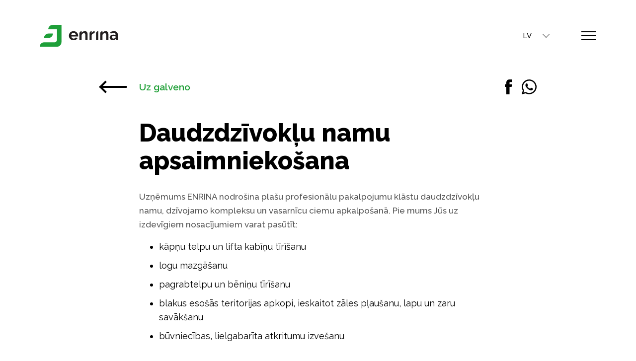

--- FILE ---
content_type: text/html; charset=utf-8
request_url: https://enrina.lv/lv/pakalpojumi/telpu-uzkopsana-un-apsaimniekosana/daudzdzivoklu-namu-apsaimniekosana/
body_size: 4954
content:
<!DOCTYPE html>
<html>
  <head>
	<meta charset="utf-8" />
	<meta name="viewport" content="width=device-width, initial-scale=1.0" />
	<title>Daudzdzīvokļu namu apsaimniekošana</title>
	<meta name="description" content="Mūsu uzņēmums ENRINA nodrošina plašu profesionālu pakalpojumu klāstu daudzdzīvokļu namu, dzīvojamo kompleksu un vasarnīcu ciemu apsaimniekošanā." />
	<meta name="keywords" content="Daudzdzīvokļu namu apsaimniekošāna" />

	<meta property="og:type" content="website" />
	<meta property="og:site_name" content="Enrina" />
	<meta property="og:title" content="Daudzdzīvokļu namu apsaimniekošana" />
	<meta property="og:description" content="Mūsu uzņēmums ENRINA nodrošina plašu profesionālu pakalpojumu klāstu daudzdzīvokļu namu, dzīvojamo kompleksu, vasarnīcu ciemu apsaimniekošanā." />
	<meta property="og:url" content="https://enrina.lv/lv/pakalpojumi/telpu-uzkopsana-un-apsaimniekosana/daudzdzivoklu-namu-apsaimniekosana/" />
	<meta property="og:locale" content="lv_LV" />
	<meta property="og:image" content="https://enrina.lv/temp/images/46eaa19343e572884d3dc63ada4a559b5.jpg" />
	<meta property="og:image:width" content="500" />
	<meta property="og:image:height" content="355" />

	<meta name="twitter:card" content="summary_large_image" />
	<meta name="twitter:title" content="Daudzdzīvokļu namu apsaimniekošana" />
	<meta name="twitter:description" content="Mūsu uzņēmums ENRINA nodrošina plašu profesionālu pakalpojumu klāstu daudzdzīvokļu namu, dzīvojamo kompleksu, vasarnīcu ciemu apsaimniekošanā." />
	<meta name="twitter:image:src" content="https://enrina.lv/temp/images/46eaa19343e572884d3dc63ada4a559b5.jpg" />
	<meta name="twitter:url" content="https://enrina.lv/lv/pakalpojumi/telpu-uzkopsana-un-apsaimniekosana/daudzdzivoklu-namu-apsaimniekosana/" />
	<meta name="twitter:domain" content="enrina.lv" />
	<!--<meta name="twitter:site" content="@">
	<meta name="twitter:creator" content="@...">-->

	<link rel="stylesheet" href="/lv/css/" />
	<!--<link rel="stylesheet" href="/assets/private/style.css?1" />-->
	<link rel="stylesheet" href="/node_modules/owl.carousel/dist/assets/owl.carousel.min.css" />
	<link rel="stylesheet" href="/node_modules/photoswipe/dist/photoswipe.css" />
	<link rel="stylesheet" href="/node_modules/photoswipe/dist/default-skin/default-skin.css" />

	<link rel="icon" href="https://enrina.lv/temp/images/1688a4f991823269d1f777cee704b9496.png" type="image/x-icon" />
    
    <!-- Global site tag (gtag.js) - Google Analytics -->
    <script async src="https://www.googletagmanager.com/gtag/js?id=G-EZN93ZZDWR"></script>
    <script>
      window.dataLayer = window.dataLayer || [];
      function gtag(){dataLayer.push(arguments);}
      gtag('js', new Date());

      gtag('config', 'G-EZN93ZZDWR');
    </script>

  </head>
  <body>
	<div class="menu" style="display: none;">
      <a href="javascript:closeSiteMenu();" class="menu-container">
        <div class="close-icon"></div>
      </a>
      <div class="container">
        <a href="/" class="menu__logo">
          <img src="https://enrina.lv/uploads/images/19667030209aac2d4f6058645ed19139.svg" class="logo" />
        </a>
        <div class="menu__services">
          <div class="services services--menu">
            <div class="services__content">
			                <div class="services__item">
                <div class="services__icon">
                  <img src="/uploads/images/04a3c59931e01a74e7465d7e345c4890.svg" />
                </div>
                <div class="heading heading--small heading--black">
                  Logu un fasāžu mazgāšana. Saules paneļu tīrīšana
                </div>
                <div class="services__list">
                  <a href="/lv/pakalpojumi/logu-un-fasazu-mazgasana-saules-panelu-tirisana/logu-mazgasana-komercialajiem-un-industrialajiem-objektiem/"
>Logu mazgāšana komerciālajiem un industriālajiem objektiem</a
>
<a href="/lv/pakalpojumi/logu-un-fasazu-mazgasana-saules-panelu-tirisana/logu-mazgasana-biroju-telpam-un-kompleksiem/"
>Logu mazgāšana biroju telpām un kompleksiem</a
>
<a href="/lv/pakalpojumi/logu-un-fasazu-mazgasana-saules-panelu-tirisana/logu-mazgasana-dzivojamam-telpam-un-ekam/"
>Logu mazgāšana dzīvojamām telpām un ēkām</a
>
<a href="/lv/pakalpojumi/logu-un-fasazu-mazgasana-saules-panelu-tirisana/saules-panelu-tirisana/"
>Saules paneļu tīrīšana</a
>

                </div>
              </div>
			                <div class="services__item">
                <div class="services__icon">
                  <img src="/uploads/images/eda8bfd7ac5acbc686b3215d3e6ae9ab.svg" />
                </div>
                <div class="heading heading--small heading--black">
                  Teritoriju apkope un labiekārtošana
                </div>
                <div class="services__list">
                  <a href="/lv/pakalpojumi/teritoriju-labiekartosana-un-apkope/teritoriju-uzturesana-un-kopsana-cenradis/"
>Teritoriju uzturēšana un kopšana</a
>
<a href="/lv/pakalpojumi/teritoriju-labiekartosana-un-apkope/zales-zaliena-plausana/"
>Zāles, zāliena  pļaušana</a
>
<a href="/lv/pakalpojumi/teritoriju-labiekartosana-un-apkope/krumu-un-koku-izcirsana-arborista-pakalpojumi/"
>Koku un krūmu zāģēšana. Arborista pakalpojumi</a
>
<a href="/lv/pakalpojumi/teritoriju-labiekartosana-un-apkope/teritoriju-tirisanas-sezonalie-darbi/"
>Teritoriju uzkopšanas sezionālie darbi</a
>

                </div>
              </div>
			                <div class="services__item">
                <div class="services__icon">
                  <img src="/uploads/images/fd13e3b24c76a7d8b2233b51058d9a9e.svg" />
                </div>
                <div class="heading heading--small heading--black">
                  Atkritumu savākšana un izvešana
                </div>
                <div class="services__list">
                  <a href="/lv/pakalpojumi/atkritumu-savaksana-un-izvesana/lielgabarita-atkritumu-izvesana/"
>Lielgabarīta atkritumu izvešana</a
>
<a href="/lv/pakalpojumi/atkritumu-savaksana-un-izvesana/celtniecibas-atkritumu-savaksana-un-izvesana/"
>Celtniecības atkritumu savākšana un izvešana</a
>
<a href="/lv/pakalpojumi/atkritumu-savaksana-un-izvesana/nokrituso-lapu-savaksana-un-izvesana/"
>Lapu savākšana un izvešana</a
>
<a href="/lv/pakalpojumi/atkritumu-savaksana-un-izvesana/zaru-savaksana-un-izvesana/"
>Zaru savākšana un izvešana</a
>

                </div>
              </div>
			                <div class="services__item">
                <div class="services__icon">
                  <img src="/uploads/images/c147ff4068f34bd0b81713c36d86107e.svg" />
                </div>
                <div class="heading heading--small heading--black">
                  Telpu uzkopšana un apsaimniekošana
                </div>
                <div class="services__list">
                  <a href="/lv/pakalpojumi/telpu-uzkopsana-un-apsaimniekosana/komerctelpu-un-industrialo-telpu-uzkopsana/"
>Komerctelpu un industriālo telpu uzkopšana</a
>
<a href="/lv/pakalpojumi/telpu-uzkopsana-un-apsaimniekosana/biroja-telpu-un-kompleksu-uzkopsana/"
>Biroja telpu un kompleksu uzkopšana</a
>
<a href="/lv/pakalpojumi/telpu-uzkopsana-un-apsaimniekosana/dzivojamo-telpu-uzkopsana/"
>Dzīvojamo telpu uzkopšana</a
>

                </div>
              </div>
			                
            </div>
          </div>
        </div>
        <div class="menu__company">
          <div class="menu__contact">
            <a href="+371 27 477 477" class="phone"> +371 27 477 477</a>
            <p>Katru dienu: <strong>8:00 - 20:00</strong></p>
          </div>
          <div class="menu__contact">
            <a href="/cdn-cgi/l/email-protection#7a13141c153a1f140813141b54160c" class="mail"> <span class="__cf_email__" data-cfemail="046d6a626b44616a766d6a652a6872">[email&#160;protected]</span></a>
            <p>Katru dienu: <strong>00:00 - 24:00</strong></p>
          </div>
          <div class="menu__social">
            <a href="https://www.facebook.com/" target="_blank"><img src="/assets/private/icons/icon-facebook.svg" /></a>
            <a href="https://www.instagram.com/?hl=ru" target="_blank"><img src="/assets/private/icons/icon-instagram.svg" /></a>
          </div>
        </div>
      </div>
    </div>
    <div class="header">
      <div class="container">
        <a href="/" class="header__logo">
          <img src="https://enrina.lv/uploads/images/19667030209aac2d4f6058645ed19139.svg" class="logo" />
        </a>
        <div class="header__languages">
          <a href="javascript:chShowLanguages()">LV</a>
          <div class="arrow"></div>
          <div class="header__languages-list">
		  																						<a href="/ru/uslugi/uborka-i-obsluzhivanie-pomeshcheniy/obsluzhivanie-mnogokvartirnyh-domov/">RU</a>
									            
          </div>
        </div>
        <a href="javascript:openSiteMenu();" class="menu-container">
          <div class="menu-icon"></div>
        </a>
      </div>
    </div>
    <div class="main">
     
	<div class="container">
	<div class="static">
		<a href="/lv/" class="static__back">
			<div class="arrow"></div>
			Uz galveno
		</a>
		<div class="static__share">
			<a href="javascript:;" data-sharer="facebook" data-hashtag="" data-url="https://enrina.lv/lv/pakalpojumi/telpu-uzkopsana-un-apsaimniekosana/daudzdzivoklu-namu-apsaimniekosana/"><img src="/assets/private/icons/icon-facebook-black.svg" /></a>
			<!--<a href="javascript:;" data-sharer="telegram" data-title="" data-url="https://enrina.lv/lv/pakalpojumi/telpu-uzkopsana-un-apsaimniekosana/daudzdzivoklu-namu-apsaimniekosana/" data-to="+371 27 477 477"><img src="/assets/private/icons/icon-instagram-black.svg" /></a>-->
			<a href="javascript:;" data-sharer="whatsapp" data-hashtag="" data-title="" data-to="+371 27 477 477" data-url="https://enrina.lv/lv/pakalpojumi/telpu-uzkopsana-un-apsaimniekosana/daudzdzivoklu-namu-apsaimniekosana/"><img src="/assets/private/icons/icon-whatsapp-black.svg" /></a>
		</div>
		<div class="heading heading--big heading--black">
			Daudzdzīvokļu namu apsaimniekošana
		</div>
		<div class="static__desc">
			<p>Uzņēmums ENRINA nodrošina plašu profesionālu pakalpojumu klāstu daudzdzīvokļu namu, dzīvojamo kompleksu un vasarnīcu ciemu apkalpošanā. Pie mums Jūs uz izdevīgiem nosacījumiem varat pasūtīt:</p><ul><li>kāpņu telpu un lifta kabīņu tīrīšanu</li><li>logu mazgāšanu</li><li>pagrabtelpu un bēniņu tīrīšanu</li><li>blakus esošās teritorijas apkopi, ieskaitot zāles pļaušanu, lapu un zaru savākšanu</li><li>būvniecības, lielgabarīta atkritumu izvešanu</li></ul><p><strong>Plašs pakalpojumu klāsts vienuviet!</strong></p>
			
			<div class="price-list">
				<div class="heading heading--middle heading--black">
				Cenrādis
				</div>
				<div class="price-list__item">
	Kāpņu telpu un lifta kabīņu uzkopšana
	<div class="price-list__price">no 0,19 m²</div>
</div>
<div class="price-list__item">
	Pagrabtelpu un bēniņu tīrīšana
	<div class="price-list__price">no 0,40 m²</div>
</div>
<div class="price-list__item">
	Cieto grīdas segumu dziļā tīrīšana
	<div class="price-list__price">no 1,50 m²</div>
</div>
<div class="price-list__item">
	Blakus esošas teritorijas uzkopšana
	<div class="price-list__price">no 0,03 m²</div>
</div>
<div class="price-list__item">
	Zāles pļaušana
	<div class="price-list__price">no 0,035 m²</div>
</div>
<div class="price-list__item">
	Lapu izvešana
	<div class="price-list__price">no 1,45 par maisu</div>
</div>
<div class="price-list__item">
	Lielgabarīta atkritumu izvešana
	<div class="price-list__price">35,00 m³</div>
</div>
<div class="price-list__item">
	Logu un vitrīnu mazgāšana ar klasisko metodi
	<div class="price-list__price">0,85 – 3,50 m²</div>
</div>
<div class="price-list__item">
	Logu un vitrīnu mazgāšana līdz 20m augstumam ar teleskopisko kātu
	<div class="price-list__price">0,60 -  2,20 m²</div>
</div>
<div class="price-list__item">
	Stikla fasāžu mazgāšana līdz 20m augstumam ar teleskopisko kātu
	<div class="price-list__price">0,50 – 1,40 m²</div>
</div>
<div class="price-list__item">
	Sauiles paneļu mazgāšana
	<div class="price-list__price">4,00 – 15,00 gab.</div>
</div>

				<div class="price-list__terms">
  		<div class="price-list__terms--short"><p>*Minimāla pasūtījuma summa <strong>80,00</strong></p><p>*Visas cenas ir norādītas bez PVN 21%</p></div>
 	  	</div>

			</div>
			<form class="request-form" data-id="af97d772c03ede6eda15e989a2f33d29" onsubmit="return submitRequestForm('af97d772c03ede6eda15e989a2f33d29');">

	<input type="hidden" name="service" value="Daudzdzīvokļu namu apsaimniekošana" />

	<div class="heading heading--middle heading--white">
	Uzdodiet mums savu jautājumu
	</div>

	<div class="request-form__field">
		<div class="request-form__field-title">Jūsu vārds *</div>
		<input type="text" name="name" placeholder="Ievadiet jūsu vārdu" data-required="1" />
	</div>

	<div class="request-form__field">
		<div class="request-form__field-title">Uzņēmums /  privātpersona *</div>
		<input type="text" name="company" placeholder="Uzņēmuma nosaukums / privātpersona" data-required="1" />
	</div>

	<div class="request-form__field">
		<div class="request-form__field-title">E-pasts *</div>
		<input type="email" name="email" placeholder="E-pasts" data-required="1" />
	</div>

	<div class="request-form__field">
		<div class="request-form__field-title">Ziņa *</div>
		<textarea name="text" placeholder="Jūsu ziņojuma teksts" data-required="1"></textarea>
	</div>

	<div class="request-form__button-container">
		<a href="javascript:submitRequestForm('af97d772c03ede6eda15e989a2f33d29');" class="button button--filled button--white request-form__button">Uzdod jautājumu</a>
	</div>

	<div class="request-form__report-container">
		<p>Ziņa ir nosūtīta!</p>
	</div>

	<div class="request-form__loading-container">
		<div class="spinner">
			<div class="bounce1"></div>
			<div class="bounce2"></div>
			<div class="bounce3"></div>
		</div>
	</div>

</form>
			<div class="contacts-block">
				<a href="tel:+371 27 477 477" class="contacts-block__phone"
				>+371 27 477 477</a
				>
				<p>Katru dienu: <strong>8:00 - 20:00</strong></p>
				<div class="contacts-block__messengers">
					<a href="https://api.whatsapp.com/send?phone=0037127477477" target="_blank">
						<img src="/assets/private/icons/icon-whatsapp.svg" />Whatsapp
					</a>
					<a href="https://telegram.me/siaenrina" target="_blank">
						<img src="/assets/private/icons/icon-telegram.svg" />
						Telegram
					</a>
				</div>
			</div>
			<div class="block">
				<div class="heading heading--middle heading--black">
					Iespējams, Jūs varētu ieinteresēt citi pakalpojumi
				</div>
				<div class="services services--accordion">
										<div class="services__item">
						<div class="services__icon">
							<img src="/uploads/images/04a3c59931e01a74e7465d7e345c4890.svg" />
						</div>
						<div class="heading heading--small heading--black">
							Logu un fasāžu mazgāšana. Saules paneļu tīrīšana
						</div>
						<div
						class="services__open-close services__open-close--closed"
						></div>
						<div class="services__list" style="display: none;">
						<a href="/lv/pakalpojumi/logu-un-fasazu-mazgasana-saules-panelu-tirisana/logu-mazgasana-komercialajiem-un-industrialajiem-objektiem/"
>Logu mazgāšana komerciālajiem un industriālajiem objektiem</a
>
<a href="/lv/pakalpojumi/logu-un-fasazu-mazgasana-saules-panelu-tirisana/logu-mazgasana-biroju-telpam-un-kompleksiem/"
>Logu mazgāšana biroju telpām un kompleksiem</a
>
<a href="/lv/pakalpojumi/logu-un-fasazu-mazgasana-saules-panelu-tirisana/logu-mazgasana-dzivojamam-telpam-un-ekam/"
>Logu mazgāšana dzīvojamām telpām un ēkām</a
>
<a href="/lv/pakalpojumi/logu-un-fasazu-mazgasana-saules-panelu-tirisana/saules-panelu-tirisana/"
>Saules paneļu tīrīšana</a
>

						</div>
					</div>
										<div class="services__item">
						<div class="services__icon">
							<img src="/uploads/images/eda8bfd7ac5acbc686b3215d3e6ae9ab.svg" />
						</div>
						<div class="heading heading--small heading--black">
							Teritoriju apkope un labiekārtošana
						</div>
						<div
						class="services__open-close services__open-close--closed"
						></div>
						<div class="services__list" style="display: none;">
						<a href="/lv/pakalpojumi/teritoriju-labiekartosana-un-apkope/teritoriju-uzturesana-un-kopsana-cenradis/"
>Teritoriju uzturēšana un kopšana</a
>
<a href="/lv/pakalpojumi/teritoriju-labiekartosana-un-apkope/zales-zaliena-plausana/"
>Zāles, zāliena  pļaušana</a
>
<a href="/lv/pakalpojumi/teritoriju-labiekartosana-un-apkope/krumu-un-koku-izcirsana-arborista-pakalpojumi/"
>Koku un krūmu zāģēšana. Arborista pakalpojumi</a
>
<a href="/lv/pakalpojumi/teritoriju-labiekartosana-un-apkope/teritoriju-tirisanas-sezonalie-darbi/"
>Teritoriju uzkopšanas sezionālie darbi</a
>

						</div>
					</div>
										<div class="services__item">
						<div class="services__icon">
							<img src="/uploads/images/fd13e3b24c76a7d8b2233b51058d9a9e.svg" />
						</div>
						<div class="heading heading--small heading--black">
							Atkritumu savākšana un izvešana
						</div>
						<div
						class="services__open-close services__open-close--closed"
						></div>
						<div class="services__list" style="display: none;">
						<a href="/lv/pakalpojumi/atkritumu-savaksana-un-izvesana/lielgabarita-atkritumu-izvesana/"
>Lielgabarīta atkritumu izvešana</a
>
<a href="/lv/pakalpojumi/atkritumu-savaksana-un-izvesana/celtniecibas-atkritumu-savaksana-un-izvesana/"
>Celtniecības atkritumu savākšana un izvešana</a
>
<a href="/lv/pakalpojumi/atkritumu-savaksana-un-izvesana/nokrituso-lapu-savaksana-un-izvesana/"
>Lapu savākšana un izvešana</a
>
<a href="/lv/pakalpojumi/atkritumu-savaksana-un-izvesana/zaru-savaksana-un-izvesana/"
>Zaru savākšana un izvešana</a
>

						</div>
					</div>
										<div class="services__item">
						<div class="services__icon">
							<img src="/uploads/images/c147ff4068f34bd0b81713c36d86107e.svg" />
						</div>
						<div class="heading heading--small heading--black">
							Telpu uzkopšana un apsaimniekošana
						</div>
						<div
						class="services__open-close services__open-close--opened"
						></div>
						<div class="services__list" >
						<a href="/lv/pakalpojumi/telpu-uzkopsana-un-apsaimniekosana/komerctelpu-un-industrialo-telpu-uzkopsana/"
>Komerctelpu un industriālo telpu uzkopšana</a
>
<a href="/lv/pakalpojumi/telpu-uzkopsana-un-apsaimniekosana/biroja-telpu-un-kompleksu-uzkopsana/"
>Biroja telpu un kompleksu uzkopšana</a
>
<a href="/lv/pakalpojumi/telpu-uzkopsana-un-apsaimniekosana/dzivojamo-telpu-uzkopsana/"
>Dzīvojamo telpu uzkopšana</a
>

						</div>
					</div>
									</div>
			</div>
		</div>
	</div>
</div><div class="counter">
	<div class="container">
				<div class="counter__item">
			<div class="counter__value" data-text="+" data-count="2000">2000+</div>
			<div class="counter__desc">Pabeigtie darbi</div>
		</div>
				<div class="counter__item">
			<div class="counter__value" data-text="+" data-count="200">200+</div>
			<div class="counter__desc">Pastāvīgie klienti</div>
		</div>
				<div class="counter__item">
			<div class="counter__value" data-text="+" data-count="50">50+</div>
			<div class="counter__desc">Profesionāli darbinieki</div>
		</div>
			</div>
</div><div class="block footer" id="contacts-2">
	<div class="footer__image">
		<svg
		preserveAspectRatio="none"
		viewBox="0 0 100 100"
		class="polygon polygon--white"
		>
		<polygon points="0 100,100 100,0 0,100" opacity="1"></polygon>
		</svg>
		<svg
		preserveAspectRatio="none"
		viewBox="0 0 100 100"
		class="polygon polygon--primary"
		>
		<polygon points="0 100,100 100,0 0,100" opacity="1"></polygon>
		</svg>
		<img src="/temp/images/97ee5ef61a04ac420dd81331b00cd8137.jpg" />
	</div>
	<div class="container">
		<div class="footer__content">
						<div class="footer__company">
				<div class="footer__title">SIA “ENRINA”</div>
				<p class="reg-number">LV40203248840</p>
				<p class="address">Cesvaines iela 8, Rīga, LV-1073</p>
			</div>
			<div class="footer__contact">
				<a href="tel:+371 27 477 477" class="phone">+371 27 477 477</a>
				<p>Katru dienu: <strong>8:00 - 20:00</strong></p>
			</div>
			<div class="footer__contact">
				<a href="/cdn-cgi/l/email-protection#82ebece4edc2e7ecf0ebece3aceef4" class="mail"><span class="__cf_email__" data-cfemail="177e797178577279657e7976397b61">[email&#160;protected]</span></a>
				<p>Katru dienu: <strong>00:00 - 24:00</strong></p>
			</div>
			<div class="footer__social">
				<a href="https://www.facebook.com/enrina_company/" target="_blank"><img src="/assets/private/icons/icon-facebook.svg" /></a>
				<a href="https://instagram.com/enrina_uzkopsana" target="_blank"><img src="/assets/private/icons/icon-instagram.svg" /></a>
			</div>
						<div class="footer__rights">
				© 2025. Visas tiesības aizsargātas
				<a href="https://gbpagency.com/en/" class="footer__developer">
				<img src="/assets/private/gbpagency-logo.svg" />
				</a>
			</div>
		</div>
	</div>
</div>
     
    </div>
    
	<script data-cfasync="false" src="/cdn-cgi/scripts/5c5dd728/cloudflare-static/email-decode.min.js"></script><script>

		var lang = 'lv';
		var carturl = '';
		var currency = '€';

	</script>
	<script src="/assets/site/js/jquery-3.3.1.min.js" type="text/javascript"></script>
	<script src="/assets/site/js/header.js" type="text/javascript"></script>

	<script src="/assets/site/js/instastory.js?1" type="text/javascript"></script>
	<script src="/node_modules/sharer.js/sharer.min.js"></script>
	<script src="/node_modules/owl.carousel/dist/owl.carousel.min.js"></script>
	<script src="/node_modules/photoswipe/dist/photoswipe.min.js"></script>
	<script src="/node_modules/photoswipe/dist/photoswipe-ui-default.min.js"></script>
	<script src="/node_modules/jquery-gmap/dist/jquery.gmap.min.js"></script>
	<script src="/assets/site/js/map.js?1645456137" type="text/javascript"></script>
	<script src="/assets/site/js/cart.js?1636980456" type="text/javascript"></script>
	<script src="/assets/site/js/catalog.js?1636980456" type="text/javascript"></script>
	<script src="/assets/site/js/subscribe.js?1636980456" type="text/javascript"></script>
	<script src="/assets/site/js/main.js?1636980456" type="text/javascript"></script>
	<script src="/assets/private/js/site.js?1616005737" type="text/javascript"></script>

	<script>
	function onLoadFunctions()
	{
		//
			}
	</script>

	<script type="text/javascript">
	setTimeout(function() {
		var po = document.createElement('script'); po.type = 'text/javascript'; po.async = true;
		po.src = '//maps.googleapis.com/maps/api/js?&libraries=places,drawing&key=AIzaSyAKyEI7hi1l026Qj2EpEmvedDYsxPDLiLA&callback=initializeContacts';
		var s = document.getElementsByTagName('script')[0]; s.parentNode.insertBefore(po, s);
	}, 2000);
	</script>

	<!-- Yandex.Metrika counter -->
<script type="text/javascript" >
   (function(m,e,t,r,i,k,a){m[i]=m[i]||function(){(m[i].a=m[i].a||[]).push(arguments)};
   m[i].l=1*new Date();k=e.createElement(t),a=e.getElementsByTagName(t)[0],k.async=1,k.src=r,a.parentNode.insertBefore(k,a)})
   (window, document, "script", "https://mc.yandex.ru/metrika/tag.js", "ym");

   ym(87084131, "init", {
        clickmap:true,
        trackLinks:true,
        accurateTrackBounce:true
   });
</script>
<noscript><div><img src="https://mc.yandex.ru/watch/87084131" style="position:absolute; left:-9999px;" alt="" /></div></noscript>
<!-- /Yandex.Metrika counter -->
    
  </body>
</html>


--- FILE ---
content_type: text/css;charset=UTF-8
request_url: https://enrina.lv/lv/css/
body_size: 4005
content:
/* start file layout.scss*/
@import url("https://fonts.googleapis.com/css2?family=Open+Sans:wght@600;700&family=Raleway:wght@400;500;600;700;800&display=swap");
body {
  margin: 0px;
  padding: 0px;
  min-width: 300px;
  min-height: 100%;
  height: 100%;
  font-size: 0;
  background: white;
  font-family: 'Raleway', sans-serif;
}
html {
  min-height: 100%;
  height: 100%;
}
input, select, textarea {
  font-family: 'Raleway', sans-serif;
  outline: none;
  resize: none;
  background: transparent;
  border: none;
}
.t {
  height: 100%;
  width: 100%;
  display: table;
}
.v {
  vertical-align: middle;
  height: 100%;
  display: table-cell;
}
.owl-stage, .owl-item, .owl-carousel .owl-item img {
  height: 100% !important;
}
.container {
  position: relative;
  margin: 0 auto;
  margin: 0 250px;
  transition: 0.2s;
}
.main {
  margin-top: 80px;
}
.block {
  margin-top: 80px;
}
.button {
  padding: 16px 0 20px;
  border: 2px solid #1e9f36;
  border-radius: 30px;
  font-size: 19px;
  font-weight: 700;
  text-decoration: none;
}
.button--white {
  background: white;
  color: black;
}
.button--primary {
  background: #1e9f36;
  color: white;
}
.button--outlined {
  color: black;
}
.heading {
  font-weight: 800;
}
.heading--small {
  font-size: 30px;
  line-height: 40px;
}
.heading--middle {
  font-size: 40px;
  line-height: 50px;
}
.heading--big {
  font-size: 54px;
  line-height: 62px;
}
.heading--black {
  color: black;
}
.heading--white {
  color: white;
}
.polygon {
  position: absolute;
}
.polygon--white {
  z-index: 2;
}
.polygon--white polygon {
  fill: white;
}
.polygon--primary {
  z-index: 1;
  opacity: 0.8;
}
.polygon--primary polygon {
  fill: #1e9f36;
}
.white-polygon {
  position: absolute;
  z-index: 3;
}
.white-polygon polygon {
  fill: white;
}
.menu-container {
  position: fixed;
  right: 235px;
  top: 42px;
  width: 60px;
  height: 60px;
  background: white;
  border-radius: 50%;
  text-align: center;
  z-index: 2;
  transition: 0.2s;
}
.menu-container .menu-icon {
  position: relative;
  margin-top: 29px;
  width: 30px;
  height: 2px;
  background: black;
}
.menu-container .menu-icon:before, .menu-container .menu-icon:after {
  content: '';
  position: absolute;
  left: 0;
  width: 100%;
  height: 2px;
  background: black;
}
.menu-container .menu-icon:before {
  top: 8px;
}
.menu-container .menu-icon:after {
  bottom: 8px;
}
.menu-container .close-icon {
  position: relative;
  margin-top: 15px;
  width: 30px;
  height: 30px;
}
.menu-container .close-icon:before, .menu-container .close-icon:after {
  content: '';
  position: absolute;
  left: 0;
  width: 100%;
  height: 2px;
  background: black;
}
.menu-container .close-icon:before {
  transform: rotate(45deg);
  top: 14px;
}
.menu-container .close-icon:after {
  transform: rotate(-45deg);
  bottom: 14px;
}
.menu {
  position: fixed;
  left: 0;
  top: 0;
  width: 100%;
  height: 100%;
  background: white;
  z-index: 10;
  overflow: auto;
}
.menu__logo {
  position: absolute;
  left: 0;
  top: 50px;
}
.menu__logo .logo {
  height: 44px;
}
.menu__services {
  padding: 110px 200px 40px 0;
}
/* line 21, ../sass/_menu.scss */
.menu__company {
  position: fixed;
  right: 0;
  top: 150px;
  width: 450px;
}
.menu__contact {
  margin-bottom: 30px;
  width: 100%;
}
.menu__contact a {
  font-weight: 700;
  text-decoration: none;
}
.menu__contact a.phone {
  font-family: 'Open Sans', sans-serif;
  font-size: 30px;
  color: black;
}
.menu__contact a.mail {
  font-size: 25px;
  color: #1e9f36;
}
.menu__contact p {
  font-size: 17px;
  color: #525252;
  font-weight: 500;
}
/* line 48, ../sass/_menu.scss */
.menu__contact p b {
  color: black;
}
.menu__social a {
  margin: 30px 50px 0 0;
}
.menu__social a img {
  height: 60px;
}
.button, .menu-container .menu-icon, .menu-container .close-icon, .menu__contact, .menu__social a, .header__languages a, .instafeed__count, .services__item, .services__list a, .counter__item, .footer__contact, .footer__social a, .static__share a, .request-form input, .request-form textarea, .contacts-block__messengers a {
  display: inline-block;
  vertical-align: top;
}
.header__languages a, .instafeed__item, .services__item, .counter__item, .request-form input, .request-form textarea {
  -webkit-box-sizing: border-box;
  -moz-box-sizing: border-box;
  box-sizing: border-box;
}
.header {
  position: absolute;
  left: 0;
  top: 0;
  width: 100%;
  z-index: 5;
}
.header__logo {
  position: absolute;
  left: 0;
  top: 50px;
}
.header__logo .logo {
  height: 44px;
}
.header__languages {
  position: absolute;
  right: 80px;
  top: 52px;
  width: 80px;
  background: white;
  border-radius: 20px;
  text-align: left;
  z-index: 3;
}
.header__languages a {
  padding-left: 12px;
  width: 100%;
  font-size: 15px;
  font-weight: 500;
  line-height: 40px;
  text-decoration: none;
  color: black;
}
.header__languages .arrow {
  position: absolute;
  top: 12px;
  right: 16px;
  width: 9px;
  height: 9px;
  border-right: 1px solid #525252;
  border-bottom: 1px solid #525252;
  transform: rotate(45deg);
}
.header__languages-list {
  display: none;
}
.header__languages-list a {
  border-top: 1px solid #eee;
}
.header__languages--opened {
  -webkit-box-shadow: 0px 0px 16px 0px rgba(0, 0, 0, 0.2);
  box-shadow: 0px 0px 16px 0px rgba(0, 0, 0, 0.2);
  border-radius: 10px;
}
.header__languages a, .instafeed__item, .services__item, .counter__item, .request-form input, .request-form textarea {
  -webkit-box-sizing: border-box;
  -moz-box-sizing: border-box;
  box-sizing: border-box;
}
.start {
  position: relative;
  margin-top: -80px;
  padding: 180px 0 100px;
}
.start__information {
  padding-right: 100px;
  width: 50%;
  box-sizing: border-box;
  text-align: left;
}
.start .heading {
  margin-bottom: 30px;
}
.start__desc {
  margin-bottom: 20px;
  font-size: 18px;
  line-height: 30px;
  font-weight: 400;
  color: black;
}
.start__button {
  margin: 20px 40px 0 0;
  width: 190px;
  text-align: center;
}
.header__languages a, .instafeed__item, .services__item, .counter__item, .request-form input, .request-form textarea {
  -webkit-box-sizing: border-box;
  -moz-box-sizing: border-box;
  box-sizing: border-box;
}
.slider {
  position: absolute;
  top: 0;
  right: 0;
  width: 50%;
  height: 100%;
  overflow: hidden;
}
.slider .polygon--white {
  left: 0;
  top: 0;
  width: 130px;
  height: 100%;
  transform: rotate(180deg);
}
.slider .polygon--primary {
  left: 0;
  top: 0;
  width: 160px;
  height: 100%;
  transform: rotate(180deg);
}
.slider__item {
  position: relative;
  width: 100%;
  height: 100%;
}
.slider__item img {
  width: 100%;
  height: 100%;
  object-fit: cover;
}
.slider__item:before {
  content: '';
  position: absolute;
  left: 0;
  top: 0;
  width: 100%;
  height: 100%;
  background: #1e9f36;
  opacity: 0;
  z-index: 1;
}
.inst-loader {
  width: 100%;
  line-height: 100px;
  font-size: 36px;
  text-align: center;
  display: none;
}
.instafeed {
  display: grid;
  grid-gap: 30px;
  grid-template-columns: repeat(auto-fit, minmax(300px, 1fr));
  grid-auto-rows: 140px;
  grid-auto-flow: row dense;
}
.instafeed__item {
  position: relative;
  display: flex;
  background: #000;
  flex-direction: column;
  justify-content: flex-end;
  grid-column-start: auto;
  grid-row-start: auto;
  transition: transform 0.3s ease-in-out;
  cursor: pointer;
  text-align: center;
}
.instafeed__item:hover .instafeed__image {
  opacity: 0.4;
}
.instafeed__item:hover .instafeed__count {
  opacity: 1;
}
.instafeed__image {
  transition: 0.3s;
}
.instafeed__count {
  margin: 0 5%;
  font-size: 19px;
  color: #ffffff;
  transition: 0.3s;
  opacity: 0;
}
.instafeed__count img {
  margin-bottom: 5px;
  width: 26px !important;
  filter: invert(100%) sepia(0%) saturate(1%) hue-rotate(305deg) brightness(106%) contrast(101%);
}
.instafeed__details {
  position: absolute;
  top: 0;
  left: 0;
  width: 100%;
  height: 100%;
  z-index: 1;
  text-align: center;
}
.services {
  font-size: 0;
}
.services__item {
  position: relative;
}
.services__icon {
  position: absolute;
  left: 0;
  top: 0;
}
.services__icon img {
  height: 80px;
}
.services .heading {
  margin-bottom: 20px;
  min-height: 80px;
}
.services__open-close {
  position: absolute;
  right: 0;
  top: 7px;
  width: 60px;
  height: 30px;
  cursor: pointer;
}
.services__open-close:before {
  content: '';
  position: absolute;
  right: 0;
  top: 50%;
  margin-top: -2px;
  width: 100%;
  height: 4px;
  border-radius: 4px;
}
.services__open-close--opened:before {
  background: black;
}
.services__open-close--closed:before {
  background: #1e9f36;
}
.services__list a {
  margin-top: 24px;
  width: 100%;
  font-size: 18px;
  line-height: 27px;
  text-decoration: underline;
  color: #1e9f36;
  font-weight: 600;
}
.services--menu .services__icon {
  display: none;
}
.services--menu .services__item {
  margin: 40px 0;
  padding: 0 110px 0 0;
  width: 50%;
}
.services--main-page .services__item {
  margin: 40px 0;
  padding: 0 110px;
  width: 50%;
}
.services--accordion {
  margin: 20px 0 25px;
}
.services--accordion .services__item {
  margin: 40px 0 0;
  padding: 0 0 0 110px;
  width: 100%;
}
.services--accordion .services__item .heading {
  padding-right: 110px;
}
.counter {
  position: relative;
  padding: 0px 0 30px;
  z-index: 1;
}
.counter__item {
  margin-top: 50px;
  padding: 0 80px 0 0;
  width: 33.33%;
}
.counter__value {
  margin-bottom: 20px;
  font-family: 'Open Sans', sans-serif;
  font-size: 60px;
  font-weight: 700;
  color: black;
}
.counter__desc {
  word-spacing: 100vw;
  font-size: 19px;
  font-weight: 600;
  color: #525252;
}
.footer {
  position: relative;
  padding: 30px 0 50px;
}
.footer__image {
  position: absolute;
  left: -60px;
  bottom: 0;
  width: 50%;
  height: 100%;
  overflow: hidden;
}
.footer__image .polygon--white {
  right: 0;
  top: 0;
  width: 130px;
  height: 100%;
  transform: rotate(180deg);
}
.footer__image .polygon--primary {
  right: 0;
  top: 0;
  width: 160px;
  height: 100%;
  transform: rotate(180deg);
}
.footer__image img {
  width: 100%;
  height: 100%;
  object-fit: cover;
}
.footer__image img:before {
  content: '';
  position: absolute;
  left: 0;
  top: 0;
  width: 100%;
  height: 100%;
  background: #1e9f36;
  opacity: 0.2;
  z-index: 1;
}
.footer__content {
  margin-left: 50%;
}
.footer__title {
  font-size: 38px;
  font-weight: 700;
}
.footer__company p {
  font-size: 18px;
}
.footer__company p.reg-number {
  font-family: 'Open Sans', sans-serif;
  color: #525252;
}
.footer__company p.address {
  font-weight: 700;
}
.footer__contact {
  margin-top: 50px;
  width: 50%;
}
.footer__contact a {
  font-size: 25px;
  font-weight: 700;
  text-decoration: none;
}
.footer__contact a.phone {
  font-family: 'Open Sans', sans-serif;
  color: black;
}
.footer__contact a.mail {
  color: #1e9f36;
}
.footer__contact p {
  font-size: 17px;
  color: #525252;
  font-weight: 500;
}
.footer__contact p b {
  color: black;
}
/* line 91, ../sass/_footer.scss */
.footer__social {
  margin-top: 30px;
}
.footer__social a {
  margin: 30px 50px 0 0;
}
.footer__social a img {
  height: 60px;
}
.footer__rights {
  margin-top: 60px;
  position: relative;
  padding-right: 80px;
  font-size: 18px;
  font-weight: 500;
  line-height: 44px;
}
.footer__developer {
  position: absolute;
  right: 0;
  top: 0;
}
.footer__developer img {
  height: 44px;
}
.static {
  position: relative;
  margin: 160px auto 0;
  padding: 80px 80px 0;
  max-width: 720px;
}
.static__back {
  position: absolute;
  left: 0;
  top: 0;
  padding-left: 80px;
  font-size: 19px;
  font-weight: 600;
  line-height: 30px;
  text-decoration: none;
  color: #1e9f36;
}
.static__back .arrow {
  position: absolute;
  left: 0;
  top: 13px;
  width: 56px;
  height: 4px;
  background: black;
  border-radius: 4px;
}
.static__back .arrow:before {
  content: '';
  position: absolute;
  top: -7px;
  left: 3px;
  width: 14px;
  height: 14px;
  border-right: 4px solid black;
  border-bottom: 4px solid black;
  transform: rotate(135deg);
}
.static .heading {
  word-break: break-word;
}
.static__share {
  position: absolute;
  right: 0;
  top: 0;
}
.static__share a {
  margin-left: 20px;
}
.static__share a img {
  height: 30px;
}
.static__title {
  margin-bottom: 50px;
  font-size: 54px;
  line-height: 62px;
  font-weight: 800;
  color: black;
}
.static__desc p {
  margin-top: 30px;
  font-size: 18px;
  font-weight: 500;
  color: #525252;
  line-height: 28px;
}
.static__desc li {
  margin-top: 10px;
  font-size: 18px;
  line-height: 28px;
}
.price-list {
  margin-top: 50px;
}
.price-list .heading {
  margin-bottom: 30px;
}
.price-list__item {
  position: relative;
  padding: 30px 180px 30px 0;
  border-bottom: 1px solid #e7e7e7;
  font-size: 18px;
  font-weight: 600;
}
.price-list__price {
  position: absolute;
  right: 0;
  top: 30px;
  width: 130px;
  color: #1e9f36;
  font-weight: 700;
}
.request-form {
  margin: 80px -80px 0;
  padding: 60px 80px;
  background: #1e9f36;
}
.request-form .heading {
  margin-bottom: 10px;
}
.request-form__field-title {
  margin: 30px 0 0;
  font-size: 19px;
  color: white;
  font-weight: 600;
}
.request-form input, .request-form textarea {
  padding: 20px 0;
  width: 100%;
  font-size: 17px;
  color: white;
  border-bottom: 2px solid white;
}
.request-form input::placeholder, .request-form textarea::placeholder {
  color: white;
  opacity: 0.5;
}
.request-form textarea {
  height: 130px;
}
.request-form__button-container {
  margin-top: 50px;
  text-align: center;
}
.request-form__button {
  width: 200px;
  background: white;
  color: black;
}
.contacts-block {
  margin: 0 -80px;
  padding: 60px 80px;
  background: #ebf1f5;
  text-align: center;
}
.contacts-block__phone {
  font-size: 40px;
  color: black;
  font-weight: 700;
  text-decoration: none;
}
.contacts-block__phone span {
  font-size: 30px;
  color: #525252;
}
.contacts-block p {
  color: #525252;
}
.contacts-block p b {
  color: black;
}
.contacts-block__messengers a {
  position: relative;
  padding-left: 60px;
  margin: 30px 30px 0;
  font-size: 26px;
  color: black;
  font-weight: 700;
  line-height: 46px;
  text-decoration: none;
}
.contacts-block__messengers a img {
  position: absolute;
  left: 0;
  top: 0;
  height: 46px;
}
@media screen and (max-width: 1700px) {
  .container {
    margin: 0 150px;
  }
  .menu__company {
    width: 350px;
  }
  .menu-container {
    right: 150px;
  }
  .header__mobile-menu-icon-container {
    right: 135px;
  }
}
@media screen and (max-width: 1500px) {
  .container {
    margin: 0 100px;
  }
  .menu__company {
    width: 300px;
  }
  .menu-container {
    right: 85px;
  }
  .start {
    padding: 160px 0 80px;
  }
  .start__information {
    padding-right: 50px;
    width: 46%;
  }
  .start__desc {
    font-size: 17px;
    line-height: 28px;
  }
  .static__desc p {
    font-size: 17px;
    line-height: 28px;
  }
  .slider {
    width: 54%;
  }
  .heading--big {
    font-size: 50px;
    line-height: 56px;
  }
}
@media screen and (max-width: 1300px) {
  .container {
    margin: 0 80px;
  }
  .menu__company {
    width: 280px;
  }
  .menu-container {
    right: 65px;
  }
  .start__information {
    padding-right: 0;
    width: 50%;
  }
  .slider {
    width: 50%;
  }
}
@media screen and (max-width: 1200px) {
  .start {
    position: relative;
    margin-top: -80px;
    padding: 180px 0 0;
  }
  .start .container {
    z-index: 3;
  }
  .start__information {
    margin: 0px auto;
    padding-bottom: 80px;
    max-width: 700px;
    width: auto;
  }
  .slider {
    position: relative;
    width: 100%;
  }
  .slider .polygon--white {
    width: 100%;
    height: 30px;
    transform: rotate(180deg);
  }
  .slider .polygon--primary {
    width: 100%;
    height: 30px;
    transform: rotate(0deg);
  }
  .services {
    margin-left: auto;
    margin-right: auto;
    max-width: 860px;
    font-size: 0;
  }
  .services--menu .services__item {
    margin: 40px 0;
    width: 100%;
  }
  .services--main-page .services__item {
    margin: 40px 0;
    padding: 0 0 0 110px;
    width: 100%;
  }
  .footer {
    padding: 0 0 50px;
  }
  .footer__image {
    position: relative;
    left: 0;
    width: 100%;
  }
  .footer__image .polygon--white {
    width: 100%;
    height: 30px;
    transform: rotate(180deg);
  }
  .footer__image .polygon--primary {
    width: 100%;
    height: 30px;
    transform: rotate(0deg);
  }
  .footer__content {
    margin: 80px auto 0 auto;
    max-width: 700px;
  }
}
@media screen and (max-width: 1100px) {
  .slider:before {
    height: 35px;
  }
  .counter__item {
    width: 100%;
  }
  .static {
    position: relative;
    margin: 160px auto 0;
    padding: 80px 0 0;
    max-width: 720px;
  }
}
@media screen and (max-width: 800px) {
  .container {
    margin: 0 50px;
  }
  .menu__services {
    padding: 110px 0 40px 0;
  }
  .menu__company {
    position: relative;
    top: auto;
    left: auto;
    padding-bottom: 80px;
    width: 100%;
  }
  .menu-container {
    right: 35px;
  }
  .slider:before {
    height: 30px;
  }
  .footer__company {
    margin-bottom: 30px;
  }
  .footer__contact {
    margin-top: 30px;
    width: 100%;
  }
  .footer__rights {
    padding-right: 0;
    font-size: 17px;
    line-height: 24px;
  }
  .footer__developer {
    display: block;
    position: relative;
    margin-top: 30px;
    right: auto;
    top: auto;
  }
  .footer__developer img {
    height: 50px;
  }
  .price-list__item {
    padding: 30px 0;
  }
  .price-list__price {
    display: block;
    position: relative;
    margin-top: 20px;
    right: auto;
    top: auto;
    width: auto;
  }
  .request-form {
    margin: 80px -50px 0;
    padding: 60px 50px;
  }
  .contacts-block {
    margin: 0 -50px;
    padding: 60px 50px;
  }
  .services--menu .services__item {
    padding: 0;
  }
  .services--accordion .services__icon {
    display: none;
  }
  .services--accordion .services__item {
    padding: 0;
  }
}
@media screen and (max-width: 600px) {
  .container {
    margin: 0 40px;
  }
  .menu-container {
    right: 25px;
  }
  .block {
    margin-top: 40px;
  }
  .services--main-page .services__icon {
    position: relative;
    margin-bottom: 40px;
  }
  .services--main-page .services__item {
    padding: 0;
  }
  .start {
    padding-top: 140px;
  }
  .start__information {
    padding-bottom: 60px;
  }
  .start__button {
    margin: 20px 25px 0 0;
    width: 180px;
  }
  .request-form {
    margin: 80px -40px 0;
    padding: 60px 40px;
  }
  .contacts-block {
    margin: 0 -40px;
    padding: 60px 40px;
  }
  .heading--big {
    font-size: 44px;
    line-height: 52px;
  }
  .heading--middle {
    font-size: 36px;
    line-height: 46px;
  }
}
@media screen and (max-width: 480px) {
  .container {
    margin: 0 25px;
  }
  .menu-container {
    right: 10px;
  }
  .request-form {
    margin: 80px -25px 0;
    padding: 60px 30px;
  }
  .contacts-block {
    margin: 0 -25px;
    padding: 60px 30px;
  }
  .contacts-block__phone {
    font-size: 34px;
  }
  .services__open-close {
    width: 40px;
  }
  .heading--big {
    font-size: 32px;
    line-height: 38px;
  }
  .heading--middle {
    font-size: 32px;
    line-height: 42px;
  }
  .heading--small {
    font-size: 27px;
    line-height: 37px;
  }
  .header__languages {
    right: 35px;
    width: 72px;
  }
  .services--accordion .services__item .heading {
    padding-right: 0;
  }
  .services__open-close {
    top: -30px;
  }
}
/* end file layout.scss*/
/* start file 404.scss*/
/* end file 404.scss*/
/* start file loading.scss*/
/* end file loading.scss*/
/* start file popup.scss*/
.popup {
  display: none;
  position: fixed;
  left: 0;
  top: 0;
  width: 100%;
  height: 100%;
  background: rgba(0, 0, 0, 0.4);
  z-index: 10;
  text-align: center;
}
.popup__content {
  display: inline-block;
  position: relative;
  min-width: 700px;
  max-width: 80%;
  padding: 50px;
  background: #ffffff;
  box-sizing: border-box;
}
.popup__close {
  cursor: pointer;
  position: absolute;
  right: 14px;
  top: 10px;
  width: 22px;
  height: 22px;
  opacity: 0.3;
}
.popup__close:hover {
  opacity: 1;
}
.popup__close:before, .popup__close:after {
  position: absolute;
  left: 15px;
  content: ' ';
  height: 23px;
  width: 2px;
  background-color: #333;
}
.popup__close:before {
  transform: rotate(45deg);
}
.popup__close:after {
  transform: rotate(-45deg);
}
/* end file popup.scss*/
/* start file unavaliable.scss*/
/* end file unavaliable.scss*/
/* start module id 9 module name About file style.scss*/
/* end module id 9 module name About file style.scss*/
/* start module id 10 module name Balta banner file style.scss*/
.insurance {
  display: inline-block;
  vertical-align: top;
  position: relative;
  margin-top: 20px;
  padding: 20px 20px 20px 110px;
  max-width: 300px;
  min-height: 70px;
  border: 2px solid #eff1fb;
  font-size: 18px;
  color: #525252;
  font-weight: 500;
}
.insurance img {
  position: absolute;
  left: 20px;
  top: 20px;
  height: 70px;
}
.insurance b {
  display: block;
  font-family: 'Open Sans', sans-serif;
  line-height: 28px;
}
/* end module id 10 module name Balta banner file style.scss*/
/* start module id 6 module name Counters file style.scss*/
/* end module id 6 module name Counters file style.scss*/
/* start module id 2 module name Kontakti file style.scss*/
/* end module id 2 module name Kontakti file style.scss*/
/* start module id 5 module name Prices file style.scss*/
/* end module id 5 module name Prices file style.scss*/
/* start module id 8 module name Prices information file style.scss*/
.price-list__terms--full {
  margin-top: 30px;
  padding: 20px 30px;
  background: #ebf1f5;
}
.price-list__terms--full p, .price-list__terms--full li {
  font-size: 13px;
  margin: 2px 0;
}
/* end module id 8 module name Prices information file style.scss*/
/* start module id 3 module name Services file style.scss*/
/* end module id 3 module name Services file style.scss*/
/* start module id 4 module name Services list file style.scss*/
/* end module id 4 module name Services list file style.scss*/
/* start module id 1 module name Top block file style.scss*/
/* end module id 1 module name Top block file style.scss*/
.request-form__loading-container {
  display: none;
  margin-top: 50px;
  line-height: 62px;
}
.request-form__report-container {
  display: none;
  margin-top: 50px;
  padding: 17px 0px;
  font-size: 19px;
  color: #ffffff;
  text-align: center;
}
.request-form__report-container p {
  color: #ffffff;
  margin: 0px;
  padding: 0px;
}
.spinner {
  margin: 0px auto;
  width: 70px;
  text-align: center;
}
.spinner > div {
  width: 18px;
  height: 18px;
  background-color: #fff;
  border-radius: 100%;
  display: inline-block;
  -webkit-animation: sk-bouncedelay 1.4s infinite ease-in-out both;
  animation: sk-bouncedelay 1.4s infinite ease-in-out both;
}
.spinner .bounce1 {
  -webkit-animation-delay: -0.32s;
  animation-delay: -0.32s;
}
.spinner .bounce2 {
  -webkit-animation-delay: -0.16s;
  animation-delay: -0.16s;
}
@-webkit-keyframes sk-bouncedelay {
  0%, 80%, 100% {
    -webkit-transform: scale(0);
  }
  40% {
    -webkit-transform: scale(1);
  }
}
@keyframes sk-bouncedelay {
  0%, 80%, 100% {
    -webkit-transform: scale(0);
    transform: scale(0);
  }
  40% {
    -webkit-transform: scale(1);
    transform: scale(1);
  }
}
/* start file responsive.scss*/
.polygon--white {
  z-index: 3;
}
.polygon--primary {
  z-index: 2;
}
.owl-carousel, .owl-stage, .owl-stage-outer {
  height: 100% !important;
}
.body-overflow-hidden {
  overflow: hidden !important;
}
/* end file responsive.scss*/




--- FILE ---
content_type: image/svg+xml
request_url: https://enrina.lv/uploads/images/c147ff4068f34bd0b81713c36d86107e.svg
body_size: 1031
content:
<?xml version="1.0" encoding="utf-8"?>
<!-- Generator: Adobe Illustrator 21.0.1, SVG Export Plug-In . SVG Version: 6.00 Build 0)  -->
<svg version="1.1" id="Layer_1" xmlns="http://www.w3.org/2000/svg" xmlns:xlink="http://www.w3.org/1999/xlink" x="0px" y="0px"
	 viewBox="0 0 123.5 123.5" style="enable-background:new 0 0 123.5 123.5;" xml:space="preserve">
<path d="M37.4,42.9c3.3,0,5.9,2.6,6,5.9v10.7h3.7V48.8c-0.1-5.3-4.4-9.6-9.7-9.6h-0.7V27.1c0-2.5-2-4.4-4.4-4.4l0,0H21
	c-2.5,0-4.4,2-4.4,4.4l0,0v12.1h-0.7c-5.3,0-9.6,4.3-9.6,9.6v12.7H10V48.8c0-3.2,2.6-5.9,5.9-5.9c0,0,0,0,0,0H37.4z M20.3,27.1
	c0-0.4,0.3-0.7,0.7-0.7h11.3c0.4,0,0.7,0.3,0.7,0.7v12.1H20.3V27.1z"/>
<path d="M35.1,54v7.6h3.7V54c-0.1-2.4-2-4.4-4.4-4.4H18.8c-2.4,0.1-4.4,2-4.4,4.4v7.6h3.7V54c0-0.4,0.3-0.7,0.7-0.7h15.6
	C34.8,53.2,35.1,53.6,35.1,54z"/>
<path d="M14.3,103.2c-3.3,0-6,2.7-6,6s2.7,6,6,6c3.3-0.1,5.9-2.7,6-6C20.3,105.9,17.6,103.2,14.3,103.2z M14.3,111.5
	c-1.3,0-2.3-1-2.3-2.3l0,0c-0.1-1.2,0.8-2.2,2-2.3c0.1,0,0.2,0,0.2,0c1.3,0,2.3,1,2.3,2.3l0,0C16.5,110.5,15.5,111.4,14.3,111.5z"/>
<path d="M46.6,18.1l3.2,1.1l-0.2,0.6c-0.1,0.5-0.1,1,0,1.4c0.3,0.4,0.6,0.7,1.1,1h1l-6.1,14c-0.2,0.5-0.2,1,0,1.4
	c0.2,0.5,0.6,0.9,1.1,1.1l6.2,2c0.7,0.2,1.5,0,2-0.5l11.2-12.8v4.8l0,0L51.9,52.4c-0.2,0.3-0.4,0.7-0.4,1.1v6h3.7v-5.4h0.1
	l13.5-19.4h10v0.2l5.6,18.9v7.7h3.7v-8c0-0.2,0-0.4-0.1-0.5l-6-20.5v-8.2c0-0.3-0.1-0.5-0.2-0.7L73.6,9.2c-0.3-0.6-0.9-1-1.6-1H47.2
	c-1,0-1.8,0.8-1.8,1.8v6.2C45.4,17.1,45.9,17.8,46.6,18.1z M62.8,25.5l-10,11.3l-3.1-1v-0.2l5.5-12.2h0.2l7.6,1.9L62.8,25.5z
	 M78.4,30.9h-8.6v-4.6h8.6V30.9z M54,18.9l2.9-7H71l6.1,10.7h-8.9L54,19.2L54,18.9z M49.2,12h3.6v0.2l-1.3,3.5L49.3,15L49.2,12z"/>
<path d="M111.5,84.5c-0.8-1.2-2.2-1.9-3.7-1.9h-2.9v-64h-3.7v64h-4.6V4.4c0-0.4,0.3-0.7,0.7-0.7h3.1c0.4,0,0.7,0.3,0.7,0.7V14h3.7
	V4.4c-0.1-2.4-2-4.4-4.4-4.4h-3.1c-2.5,0-4.4,2-4.4,4.4v61.6H69.8v-0.2c-0.1-1-0.9-1.8-1.9-1.8h-35c-1,0-1.9,0.8-1.9,1.8v0.2H1.8
	C0.8,66.1,0,67,0,68v3c-0.1,3.8,3,7,6.8,7.1c0,0,0.1,0,0.1,0h1.3v8.3H12v-8.3h18.9V103c0,1.1,0.9,1.9,1.9,1.9h24.6v-3.7H34.7v-6.6
	h31.4v6.6H62v3.7h5.9c1.1,0,1.9-0.9,1.9-1.9V78.1h23.1v4.6h-3c-1.5,0-2.9,0.7-3.7,1.9L74.6,102c-0.1,0.3-0.2,0.6-0.2,1v16.8H23.9
	l0.4-0.4c5.6-5.5,5.7-14.5,0.2-20.1c-3.2-3.2-7.7-4.8-12.2-4.2H12v-4.2H8.3v5.4H8.2c-3.5,1.5-6.1,4.4-7.3,8
	c-1.3,3.6-1.1,7.5,0.5,10.9c2.4,5,7.4,8.2,12.9,8.3h107.3c1.1,0,1.9-0.9,1.9-1.9V103c0-0.4-0.1-0.7-0.4-1L111.5,84.5z M30.9,74.3H7
	c-1.8,0-3.2-1.4-3.2-3.2c0,0,0-0.1,0-0.1v-1.2h27.2V74.3z M66.1,90.9H34.7v-4.6h31.4V90.9z M66.1,82.6H34.7V67.7h31.4V82.6z
	 M14.3,119.8c-5.8,0-10.6-4.7-10.6-10.6c0-5.8,4.7-10.6,10.6-10.6s10.6,4.7,10.6,10.6S20.1,119.8,14.3,119.8
	C14.3,119.8,14.3,119.8,14.3,119.8z M69.8,74.3v-4.6h23.1v4.6H69.8z M78.5,102.9l10.8-16.3l0.6-0.2h17.9l0.6,0.2l11.2,16.7H78.3
	L78.5,102.9z M119.8,119.8H111v-8.3h-3.7v8.3h-6.6v-8.3H97v8.3h-6.6v-8.3h-3.7v8.3h-8.6V107h41.7V119.8z"/>
<rect x="113.1" y="61.8" width="3.7" height="3.7"/>
<rect x="113.1" y="70" width="3.7" height="3.7"/>
<rect x="109" y="65.8" width="3.7" height="3.7"/>
<rect x="117.1" y="65.8" width="3.7" height="3.7"/>
<rect x="10.3" y="6.2" width="3.7" height="3.7"/>
<rect x="10.3" y="14.5" width="3.7" height="3.7"/>
<rect x="6.2" y="10.3" width="3.7" height="3.7"/>
<rect x="14.4" y="10.3" width="3.7" height="3.7"/>
</svg>


--- FILE ---
content_type: application/javascript
request_url: https://enrina.lv/assets/private/js/site.js?1616005737
body_size: 42
content:

var clickedservice = null;

$(document).ready(function () {

	initServicesAccordion();

	$(document).click(function(event) { 
		var $target = $(event.target);
		if(!$target.closest('div.header__languages').length) 
		{
			$('.header__languages').removeClass('header__languages--opened');
			$('.header__languages-list').slideUp('fast');	
		}        
	});

});

function openSiteMenu()
{
	$('.menu').fadeIn('fast');
	$('body').addClass('body-overflow-hidden');
}

function closeSiteMenu()
{
	$('.menu').fadeOut('fast');
	$('body').removeClass('body-overflow-hidden');
}

function chShowLanguages()
{
	if ($('.header__languages-list').css('display')=='none')
	{
		$('.header__languages').addClass('header__languages--opened');
		$('.header__languages-list').slideDown('fast');
	}
	else
	{
		$('.header__languages').removeClass('header__languages--opened');
		$('.header__languages-list').slideUp('fast');
	}
}

function initServicesAccordion()
{
	$('.services__open-close').click(function() {
		clickedservice = $(this);
		//console.log($('.services__open-close--opened').eq(0));
		//console.log($(this));
		if ($('.services__open-close--opened').eq(0).is($(this)))
		{
			//
		}
		else
		{
			$('.services__open-close--opened').addClass('services__open-close--closed').removeClass('services__open-close--opened').closest('div.services__item').find('.services__list').slideUp('fast');;
		}		
		if ($(this).hasClass('services__open-close--closed'))
		{
			$(this).removeClass('services__open-close--closed');
			$(this).addClass('services__open-close--opened');
			$(this).closest('div.services__item').find('.services__list').slideDown('fast');;
		}
		else
		{
			$(this).removeClass('services__open-close--opened');
			$(this).addClass('services__open-close--closed');
			$(this).closest('div.services__item').find('.services__list').slideUp('fast');;
		}		
	});
}

--- FILE ---
content_type: application/javascript
request_url: https://enrina.lv/assets/site/js/cart.js?1636980456
body_size: 1195
content:

var upc = null;

$(document).ready(function () {

	setCartPickupButtons();
	setCartPayTypeButtons();
	setCartTabs();

	calculateCart();

});


function senditemtoorder()
{
	$.ajax({
		type: 'POST',
		url: '/'+lang+'/admin/cart/postitemtoorder/',
		data: 'ordernum='+$('.addtoorder input[name="ordernum"]').val()+'&count='+$('.addtoorder input[name="count"]').val()+'&' + $('#itemform').serialize()
	}).done(function(data) {
		var obj = $.parseJSON(data);
		if (obj.error=='0')
		{
			alert('Item added to order');
		}
	});
}

function sendtocart()
{
	$.ajax({
		type: 'POST',
		url: '/'+lang+'/api/'+carturl+'/tocart/',
		data: $('#itemform').serialize()
	}).done(function(data) {
		var obj = $.parseJSON(data);
		console.log(obj);
		document.location = '/'+lang+'/'+carturl+'/orderform';
	});
	/*
	openLoadingPopup();
	$.ajax({
		type: 'POST',
		url: '/'+lang+'/api/'+carturl+'/tocart/',
		data: $('#itemform').serialize()
	}).done(function(data) {
		var obj = $.parseJSON(data);
		$('#popup-content').hide();
		$('#popup-content').html(obj.html);
		$('#popup-content').fadeIn();
	});	
	*/
}

function updatecart()
{
	if (upc && upc.readyState != 4)
	{
		xhr.abort();
	}
	upc = $.ajax({
		type: 'POST',
		url: '/'+lang+'/api/'+carturl+'/updatecart/',
		data: $('#cartform').serialize()
	}).done(function(data) {
		var obj = $.parseJSON(data);
	});	
}

function sendOrder()
{
	var s = 1;
	$('#orderform .required').each(function() {
		if ($(this).is(':visible'))
		{
			if ($(this).val()=='' || $(this).val()==$(this).attr('placeholder'))
			{
				s = 0;
				$(this).addClass('error-border');
				$(this).closest('div').find('label').addClass('error-color');
			}
			else
			{
				$(this).removeClass('error-border');
				$(this).closest('div').find('label').removeClass('error-color');
			}
		}
		else
		{
			$(this).removeClass('error-border');
			$(this).closest('div').find('label').removeClass('error-color');
		}
	});
	/*
	$('#orderform .requiredemail').each(function() {
		if ($(this).is(':visible'))
		{
			if ($(this).val()=='' || $(this).val()==$(this).attr('placeholder') || validateEmail($(this).val())==false)
			{
				s = 0;
				$(this).addClass('error-border');
				$(this).closest('div').find('label').addClass('error-color');
			}
			else
			{
				$(this).removeClass('error-border');
				$(this).closest('div').find('label').removeClass('error-color');
			}
		}
		else
		{
			$(this).removeClass('error-border');
			$(this).closest('div').find('label').removeClass('error-color');
		}
	});
	*/
	$('#orderform .requiredcheck').each(function() {
		if ($(this).is(':visible'))
		{
			if ($(this).is(':checked')==false)
			{
				s = 0;
				$(this).closest('div').find('label').addClass('error-color');
			}
			else
			{
				$(this).closest('div').find('label').removeClass('error-color');
			}
		}
		else
		{
			$(this).closest('div').find('label').removeClass('error-color');
		}
	});
	if (s==1)
	{		
		if (upc && upc.readyState != 4)
		{
			xhr.abort();
		}
		upc = $.ajax({
			type: 'POST',
			url: '/'+lang+'/api/'+carturl+'/sendorder/',
			data: $('#orderform').serialize()
		}).done(function(data) {
			var obj = $.parseJSON(data);			
			if (obj.error=='0')
			{
				document.location = '/'+lang+'/'+carturl+'/report/' + obj.orderhash;	
			}
		});	
	}
}

function itemMinus(id)
{
	var cnt = parseInt($('.cart-item[data-id="'+id+'"]').find('input[name="cnt['+id+']"]').val());
	if (cnt-1>0)
	{
		cnt = cnt - 1;
		$('.cart-item[data-id="'+id+'"]').find('input[name="cnt['+id+']"]').val(cnt);
	}
	updatecart();
	calculateCart();
}

function itemPlus(id)
{
	var cnt = parseInt($('.cart-item[data-id="'+id+'"]').find('input[name="cnt['+id+']"]').val());
	cnt++;
	$('.cart-item[data-id="'+id+'"]').find('input[name="cnt['+id+']"]').val(cnt);
	updatecart();
	calculateCart();
}

function calculateCart()
{
	var sum = 0;
	$('.cart-item.cart-item--list').each(function() {
		var isum = parseFloat($(this).attr('data-price'));
		var icnt = $(this).find('input[name="cnt['+$(this).attr('data-id')+']"]').val();
		var nsumm = isum * icnt;
		sum = sum + nsumm;
		$(this).find('.cart-item__row--row-4 span').html('&euro; ' + nsumm.toFixed(2));
	});
	$('.ttsumm').html('&euro; ' + sum.toFixed(2));
}

function delCartItem(id)
{
	$('.cart-item.cart-item--list[data-id="'+id+'"]').remove();
	updatecart();
	calculateCart();
}

function setCartTabs()
{
	$('.cart-form__tabs a').click(function() {
		$('.cart-form__tabs a').removeClass('selected');
		$(this).addClass('selected');

		$('.cart-form__item').each(function() {
			if ($(this).attr('data-ftype')!='' && typeof $(this).attr('data-ftype') != 'undefined')
			{
				$(this).hide();
			}			
		});
		$('.cart-form__item[data-ftype="'+$('.cart-form__tabs a.selected').attr('data-ftype')+'"]').show();
	});	
}

function setCartPayTypeButtons()
{
	$('.choose-ptype .cart-options__choose-type-item').click(function() {
		$('.choose-ptype .cart-options__choose-type-item').removeClass('cart-options__choose-type-item--selected');
		$(this).addClass('cart-options__choose-type-item--selected');
		$('input[name="ptype"]').val($(this).attr('data-type'));
		updatecart();
	});
}

function toOrder()
{
	var s = 1;
	if ($('input[name="dtype"]').val()=='' || $('input[name="dtype"]').val()=='0')
	{
		s = 0;
		$('.opt-title-dtype').addClass('error-color');
	}
	else
	{
		if ($('input[name="dtypeid"]').val()=='' || $('input[name="dtypeid"]').val()=='0')
		{
			s = 0;
			$('.opt-title-dtype').addClass('error-color');
		}			
		else
		{
			$('.opt-title-dtype').removeClass('error-color');
		}
	}
	if ($('input[name="ptype"]').val()=='' || $('input[name="ptype"]').val()=='0')
	{
		s = 0;
		$('.opt-title-ptype').addClass('error-color');
	}
	if (s==1)
	{
		document.location = '/'+lang+'/'+carturl+'/order/';	
	}	
}

function setCartPickupButtons()
{

	$('.choose-dtype .cart-options__choose-type-item').click(function() {
		$('choose-dtype .cart-options__choose-type-item').removeClass('cart-options__choose-type-item--selected');
		$(this).addClass('cart-options__choose-type-item--selected');
		$('input[name="dtype"]').val($(this).attr('data-type'));
		if ($(this).attr('data-type')=='1')
		{
			$('#pickup-shops').show();
		}
		else
		{
			$('#pickup-shops').hide();
		}
		updatecart();
	});

	$('.cart-pickup__button').click(function() {
		
		if (!$(this).hasClass('button--primary'))
		{
			$('.cart-pickup__button').text($(this).attr('data-nosel'));
			$(this).text($(this).attr('data-sel'));
			$('.cart-pickup__button').removeClass('button--primary');
			$('.cart-pickup__button').addClass('button--white');
			$(this).removeClass('button--white');
			$(this).addClass('button--primary');
			$('.cart-pickup__item').removeClass('cart-pickup__item--selected');
			$(this).closest('.cart-pickup__item').addClass('cart-pickup__item--selected');
		}
		$('input[name="dtypeid"]').val($(this).closest('.cart-pickup__item').attr('data-id'));
		updatecart();
	});	
}

--- FILE ---
content_type: application/javascript
request_url: https://enrina.lv/assets/site/js/subscribe.js?1636980456
body_size: 106
content:

function setSubscribe()
{
	$('.subscribeform').each(function() {
		$(this).find('.formsubmit').click(function() {
			postSubscribe($(this).closest('form.subscribeform'));
		});
		$(this).submit(function(e) {
			postSubscribe($(e.target));
			e.preventDefault();
			return false;
		});
	});
}

function postSubscribe(obj)
{
	var s = 1;	
	$(obj).find('.required').each(function() {
		if ($(this).is(':visible'))
		{
			if ($(this).val()=='' || $(this).val()==$(this).attr('placeholder'))
			{
				s = 0;
				$(this).addClass('error-border');
				$(this).closest('div').find('label').addClass('error-color');
			}
			else
			{
				$(this).removeClass('error-border');
				$(this).closest('div').find('label').removeClass('error-color');
			}
		}
		else
		{
			$(this).removeClass('error-border');
			$(this).closest('div').find('label').removeClass('error-color');
		}
	});
	$(obj).find('.requiredemail').each(function() {
		if ($(this).is(':visible'))
		{
			if ($(this).val()=='' || $(this).val()==$(this).attr('placeholder') || validateEmail($(this).val())==false)
			{
				s = 0;
				$(this).addClass('error-border');
				$(this).closest('div').find('label').addClass('error-color');
			}
			else
			{
				$(this).removeClass('error-border');
				$(this).closest('div').find('label').removeClass('error-color');
			}
		}
		else
		{
			$(this).removeClass('error-border');
			$(this).closest('div').find('label').removeClass('error-color');
		}
	});
	$(obj).find('.requiredcheck').each(function() {
		if ($(this).is(':visible'))
		{
			if ($(this).is(':checked')==false)
			{
				s = 0;
				$(this).closest('div.subscribe__agree-with-terms').find('label').addClass('error-color');
			}
			else
			{
				$(this).closest('div.subscribe__agree-with-terms').find('label').removeClass('error-color');
			}
		}
		else
		{
			$(this).closest('div.subscribe__agree-with-terms').find('label').removeClass('error-color');
		}
	});
	if (s==1)
	{
		openLoadingPopup();
		if (upc && upc.readyState != 4)
		{
			upc.abort();
		}
		upc = $.ajax({
			type: 'POST',
			url: $(obj).attr('data-url')+'post/',
			data: $(obj).serialize()
		}).done(function(data) {
			var obj = $.parseJSON(data);			
			$('#spcontent').hide();
			$('#spcontent').html(obj.html);
			$('#spcontent').fadeIn();
		});	
	}
	return false;
}

--- FILE ---
content_type: application/javascript
request_url: https://enrina.lv/assets/site/js/map.js?1645456137
body_size: 245
content:

function initializeContacts()
{
	$('.items-map').each(function(index) 
	{
		var mapCanvas = $(this);
		var opt = eval($.parseJSON($(this).attr('data-opt')));
		if (typeof opt !== 'undefined')
		{		
				var mapOptions = {
					lat: 0,
					lng: 0,					
					options: {
						scrollwheel: false,
						styles: opt,
						zoom: parseInt($(this).attr('data-zoom')),
						mapTypeId: google.maps.MapTypeId.ROADMAP
					}
				}			
				var map = $(mapCanvas).gmap(mapOptions);
				$(this).closest('div.map-container').find('.c-marker').each(function() {
					
					if ($(this).attr('data-center')=='1')
					{		
						map.gmap('getMap').setCenter(new google.maps.LatLng($(this).attr('data-lat'), $(this).attr('data-lng')));
					}
					var mopt = {
						itemid: '11',
						position: new google.maps.LatLng($(this).attr('data-lat'), $(this).attr('data-lng')),
						title: $(this).attr('data-title'),
						map: map.gmap('getMap'),
						draggable: false
					};

					if (typeof $(this).attr('data-id') != 'undefined')
					{
						mopt.itemid = $(this).attr('data-id');
					}
					if (typeof $(this).attr('data-url') != 'undefined')
					{
						mopt.itemurl = $(this).attr('data-url');
					}
					
					if ($(this).attr('data-marker')!='' && typeof $(this).attr('data-marker') != 'undefined')
					{
						var icon = {
							url: $(this).attr('data-marker'), // url
							scaledSize: new google.maps.Size($(this).attr('data-markerw'), $(this).attr('data-markerh')), // scaled size
							origin: new google.maps.Point(0,0), // origin
							anchor: new google.maps.Point(parseInt($(this).attr('data-markerw'))/2, parseInt($(this).attr('data-markerh'))) // anchor
						};
						mopt.icon = icon;
					}
					var marker = new google.maps.Marker(mopt);
					google.maps.event.addListener(marker, "click", function (e) {
						if (typeof this.itemurl != 'undefined')
						{
							if (this.itemurl!='')
							{
								document.location = this.itemurl;
							}
						}
					});

					///var marker = map.gmap('addMarker', mopt);	

				});
			
		}

	});	
}

--- FILE ---
content_type: image/svg+xml
request_url: https://enrina.lv/assets/private/gbpagency-logo.svg
body_size: 289
content:
<?xml version="1.0" encoding="utf-8"?>
<!-- Generator: Adobe Illustrator 21.0.1, SVG Export Plug-In . SVG Version: 6.00 Build 0)  -->
<svg version="1.1" id="Слой_1" xmlns="http://www.w3.org/2000/svg" xmlns:xlink="http://www.w3.org/1999/xlink" x="0px" y="0px"
	 viewBox="0 0 141.7 141.7" style="enable-background:new 0 0 141.7 141.7;" xml:space="preserve">
<style type="text/css">
	.st0{fill:#0D0E0F;}
	.st1{fill:#F5F5F7;}
</style>
<rect x="-0.1" y="-0.1" class="st0" width="141.7" height="141.7"/>
<g>
	<path class="st1" d="M45.8,47.7H32.5c-7.2,0-13.1,5.8-13.1,13l0,0v20.1h0c0.1,7.1,5.9,12.9,13.1,12.9v0h13.3h4.7V67.5H32.6V74H44
		v13.3h-6.6h-4.8l0,0c-1.8,0-3.4-0.7-4.7-2c-1.2-1.2-1.9-2.8-1.9-4.5V60.6c0.1-3.5,3-6.4,6.5-6.5h5h8.5h4.7v-6.5H45.8L45.8,47.7z"/>
	<path class="st1" d="M86.3,60.8c0-7.2-5.9-13.1-13.1-13.1H59.9v6.5h13.4c3.6,0.1,6.5,3,6.5,6.7c0,1.8-0.7,3.4-2,4.7
		c-1.3,1.3-2.9,2-4.7,2c0,0,0,0,0,0H59.9V74h13.3c3.7,0,6.7,3,6.7,6.7c0,1.8-0.7,3.4-2,4.7c-1.3,1.3-2.9,2-4.7,2c0,0,0,0,0,0H59.9
		v6.5h13.3v0c7.2,0,13.1-5.9,13.1-13.1c0-3.9-1.7-7.4-4.5-9.9C84.6,68.3,86.3,64.7,86.3,60.8z"/>
	<path class="st1" d="M122.1,60.5c-0.2-7.1-6-12.8-13.1-12.8l0,0H95.7v6.5H109h0c1.8,0,3.4,0.7,4.7,2c1.2,1.2,1.9,2.8,1.9,4.5v0.2h0
		c0,3.6-2.9,6.6-6.5,6.6H95.7v0v6.5v19.8h6.5V73.9h6.8c7.2,0,13.1-5.9,13.1-13.1l0,0v0c0,0,0,0,0,0L122.1,60.5L122.1,60.5z"/>
</g>
</svg>


--- FILE ---
content_type: image/svg+xml
request_url: https://enrina.lv/assets/private/icons/icon-telegram.svg
body_size: 68
content:
<?xml version="1.0" encoding="utf-8"?>
<!-- Generator: Adobe Illustrator 21.0.1, SVG Export Plug-In . SVG Version: 6.00 Build 0)  -->
<svg version="1.1" id="Layer_1" xmlns="http://www.w3.org/2000/svg" xmlns:xlink="http://www.w3.org/1999/xlink" x="0px" y="0px"
	 viewBox="0 0 512 512" style="enable-background:new 0 0 512 512;" xml:space="preserve">
<style type="text/css">
	.st0{fill:#20A0E1;}
</style>
<g id="_x33_35-telegram">
	<g>
		<g>
			<path class="st0" d="M510.5,80.4l-77.3,364.4c-5.8,25.7-21,32.1-42.6,20L272.9,378l-56.8,54.6c-6.3,6.3-11.5,11.5-23.7,11.5
				l8.5-119.9l218.2-197.2c9.5-8.5-2.1-13.1-14.7-4.7L134.6,292.3L18.5,256c-25.3-7.9-25.7-25.3,5.3-37.4L478,43.6
				C499,35.7,517.4,48.3,510.5,80.4z"/>
		</g>
	</g>
</g>
<g id="Layer_1_1_">
</g>
</svg>


--- FILE ---
content_type: image/svg+xml
request_url: https://enrina.lv/assets/private/icons/icon-instagram.svg
body_size: 524
content:
<?xml version="1.0" encoding="utf-8"?>
<!-- Generator: Adobe Illustrator 21.0.1, SVG Export Plug-In . SVG Version: 6.00 Build 0)  -->
<svg version="1.1" id="Layer_1" xmlns="http://www.w3.org/2000/svg" xmlns:xlink="http://www.w3.org/1999/xlink" x="0px" y="0px"
	 viewBox="0 0 48 48" style="enable-background:new 0 0 48 48;" xml:space="preserve">
<style type="text/css">
	.st0{fill:#1E9F39;}
</style>
<g transform="matrix(1.01619,0,0,1.01619,44,43.8384)">
	<path class="st0" d="M-19.7-43.1c-6.4,0-7.2,0-9.7,0.1c-2.5,0.1-4.2,0.5-5.7,1.1c-1.6,0.6-2.9,1.4-4.2,2.7s-2.1,2.6-2.7,4.2
		c-0.6,1.5-1,3.2-1.1,5.7c-0.1,2.5-0.1,3.3-0.1,9.7c0,6.4,0,7.2,0.1,9.7c0.1,2.5,0.5,4.2,1.1,5.7c0.6,1.6,1.4,2.9,2.7,4.2
		c1.3,1.3,2.6,2.1,4.2,2.7c1.5,0.6,3.2,1,5.7,1.1c2.5,0.1,3.3,0.1,9.7,0.1c6.4,0,7.2,0,9.7-0.1c2.5-0.1,4.2-0.5,5.7-1.1
		C-2.7,2.3-1.3,1.4,0,0.1c1.3-1.3,2.1-2.6,2.7-4.2c0.6-1.5,1-3.2,1.1-5.7c0.1-2.5,0.1-3.3,0.1-9.7c0-6.4,0-7.2-0.1-9.7
		c-0.1-2.5-0.5-4.2-1.1-5.7c-0.6-1.6-1.4-2.9-2.7-4.2c-1.3-1.3-2.6-2.1-4.2-2.7c-1.5-0.6-3.2-1-5.7-1.1
		C-12.5-43.1-13.3-43.1-19.7-43.1z M-19.7-38.9c6.3,0,7.1,0,9.5,0.1c2.3,0.1,3.6,0.5,4.4,0.8c1.1,0.4,1.9,0.9,2.7,1.8
		c0.8,0.8,1.3,1.6,1.8,2.7c0.3,0.8,0.7,2.1,0.8,4.4c0.1,2.5,0.1,3.2,0.1,9.5c0,6.3,0,7.1-0.1,9.5c-0.1,2.3-0.5,3.6-0.8,4.4
		C-1.7-4.5-2.2-3.7-3-2.9c-0.8,0.8-1.6,1.3-2.7,1.8c-0.8,0.3-2.1,0.7-4.4,0.8c-2.5,0.1-3.2,0.1-9.5,0.1c-6.3,0-7.1,0-9.5-0.1
		c-2.3-0.1-3.6-0.5-4.4-0.8c-1.1-0.4-1.9-0.9-2.7-1.8c-0.8-0.8-1.3-1.6-1.8-2.7c-0.3-0.8-0.7-2.1-0.8-4.4c-0.1-2.5-0.1-3.2-0.1-9.5
		c0-6.3,0-7.1,0.1-9.5c0.1-2.3,0.5-3.6,0.8-4.4c0.4-1.1,0.9-1.9,1.8-2.7c0.8-0.8,1.6-1.3,2.7-1.8c0.8-0.3,2.1-0.7,4.4-0.8
		C-26.7-38.9-26-38.9-19.7-38.9z"/>
	<path class="st0" d="M-19.7-11.6c-4.3,0-7.9-3.5-7.9-7.9c0-4.3,3.5-7.9,7.9-7.9c4.3,0,7.9,3.5,7.9,7.9
		C-11.8-15.2-15.3-11.6-19.7-11.6z M-19.7-31.7c-6.7,0-12.1,5.4-12.1,12.1c0,6.7,5.4,12.1,12.1,12.1c6.7,0,12.1-5.4,12.1-12.1
		C-7.6-26.2-13-31.7-19.7-31.7z"/>
	<path class="st0" d="M-4.2-32.1c0,1.6-1.3,2.8-2.8,2.8c-1.6,0-2.8-1.3-2.8-2.8c0-1.6,1.3-2.8,2.8-2.8C-5.5-35-4.2-33.7-4.2-32.1z"
		/>
</g>
</svg>


--- FILE ---
content_type: image/svg+xml
request_url: https://enrina.lv/assets/private/icons/icon-facebook.svg
body_size: -67
content:
<?xml version="1.0" encoding="utf-8"?>
<!-- Generator: Adobe Illustrator 21.0.1, SVG Export Plug-In . SVG Version: 6.00 Build 0)  -->
<svg version="1.1" id="Layer_1" xmlns="http://www.w3.org/2000/svg" xmlns:xlink="http://www.w3.org/1999/xlink" x="0px" y="0px"
	 viewBox="0 0 22 48" style="enable-background:new 0 0 22 48;" xml:space="preserve">
<style type="text/css">
	.st0{fill:#1E9F39;}
</style>
<path class="st0" d="M22,15.5h-7.5v-5c0-1.9,1.2-2.3,2.1-2.3c0.9,0,5.3,0,5.3,0V0l-7.3,0C6.5,0,4.7,6.1,4.7,10.1v5.5H0V24h4.7
	c0,10.9,0,24,0,24h9.8c0,0,0-13.2,0-24h6.6L22,15.5z"/>
</svg>


--- FILE ---
content_type: application/javascript
request_url: https://enrina.lv/assets/site/js/catalog.js?1636980456
body_size: 730
content:

$(document).ready(function () {

	setCatalogParameters();
	setCatalogFilters();
	setCatalogSorting();
	setCatalogPagesnumbers();
	setCatalogFilterForm();
	setCatalogViewTypes();
	initFilterForms();

});

function setCatalogFilterForm()
{
	$('form[data-type="filterform"]').submit(function(e) {
		showCatalogItems($(this));
		e.preventDefault();
		return false;
	});
}

function initFilterForms()
{
	$('form[data-type="filterform"]').each(function(e) {
		if ($(this).attr('data-autoload')=='1')
		{
			$(this).submit();
		}		
	});
}

function showCatalogItems(form)
{
	var s = $(form).serialize();
	s = s + '&form='+$(form).attr('id')+'&items='+$(form).attr('data-items')+'&pages='+$(form).attr('data-pages');	
	if (upc && upc.readyState != 4)
	{
		upc.abort();
	}

	$($(form).attr('data-items')).css('opacity', '0.7');
	$($(form).attr('data-pages')).css('opacity', '0.7');
	upc = $.ajax({
		type: 'POST',
		url: $(form).attr('data-url'),
		data: s
	}).done(function(data) {
		var obj = $.parseJSON(data);			
		console.log(obj);
		$(obj.post.items).html(obj.html);
		$(obj.post.pages).html(obj.htmlpages);
		$('#'+obj.post.form).find('input[name="page"]').val(obj.currentpage);
		$(obj.post.items).css('opacity', '1');
		$(obj.post.pages).css('opacity', '1');
		setCatalogPagesnumbers();
	});	
}

function setCatalogPagesnumbers()
{
	$('form[data-type="filterform"]').each(function(e) {
		var pd = $($(this).attr('data-pages'));
		if (pd.find('a.setpages').length==0)
		{
			pd.find('a').addClass('setpages');
			pd.find('a').removeClass('current');
			pd.find('a[data-number="'+$(this).find('input[name="page"]').val()+'"]').addClass('current');
			pd.each(function() {
				$(this).find('a').each(function() {
					$(this).click(function() {
						$(this).closest('div').find('a').removeClass('current');
						//$(this).addClass('current');
						$($(this).closest('div').attr('data-form')).find('input[name="page"]').val($(this).attr('data-number'));
						showCatalogItems($($(this).closest('div').attr('data-form')));
					});	
				});
			});
		}		
	});
}

function setCatalogParameters()
{
	$('.catalogue-item__param').each(function() {
		$(this).find('.catalogue-item__param-list a').eq(0).addClass('selected');	
		$(this).find('input[type="hidden"]').val($(this).find('.catalogue-item__param-list a').eq(0).attr('data-id'));
		$(this).find('.catalogue-item__param-list a').click(function() {
			if ($(this).hasClass('selected'))
			{
				//
			}
			else
			{
				$(this).closest('.catalogue-item__param').find('a').removeClass('selected');				
				$(this).closest('.catalogue-item__param').find('input[type="hidden"]').val($(this).attr('data-id'));
				$(this).addClass('selected');
			}
		});
	});
}

function setCatalogViewTypes()
{
	$('div[data-filter="viewtype"] a.current').each(function() {
		$(this).closest('form').find('input[name="viewtype"]').val($(this).attr('data-viewtype'));
	});
	$('div[data-filter="viewtype"] a').click(function(e) {		
		$(this).closest('div[data-filter="viewtype"]').find('a').each(function() {
			$(this).removeClass('current');
			var aform = $(this).closest('form');
			$(aform.attr('data-items')).find(aform.attr('data-item')).removeClass($(this).attr('data-viewtype'));
		});
		var aform = $(this).closest('form');
		$(aform.attr('data-items')).find(aform.attr('data-item')).addClass($(this).attr('data-viewtype'));
		aform.find('input[name="viewtype"]').val($(this).attr('data-viewtype'));
		$(this).addClass('current');
		e.preventDefault();	
	});
}

function setCatalogFilters()
{
	$('div[data-filter="categories"] label').click(function(e) {		
		if ($(this).find('input[type="checkbox"]').is(':checked'))
		{
			$(this).find('input[type="checkbox"]').prop('checked', false);
			$(this).removeClass('current');
		}
		else
		{
			if ($(this).closest('div[data-filter="categories"]').attr('data-multiselect')=='0')
			{
				$(this).closest('div[data-filter="categories"]').find('label').removeClass('current');
				$(this).closest('div[data-filter="categories"]').find('input[type="checkbox"]').prop('checked', false);
			}
			$(this).find('input[type="checkbox"]').prop('checked', true);
			$(this).addClass('current');
		}
		if ($(this).closest('div[data-filter="categories"]').attr('data-autoload')=='1')
		{
			$(this).closest('form').submit();
		}
		//autoFilterForm($(this).closest('form'));
		e.preventDefault();		
	});

	$('div[data-filter="parameters"] label').click(function(e) {		
		if ($(this).find('input[type="checkbox"]').is(':checked'))
		{
			$(this).find('input[type="checkbox"]').prop('checked', false);
			$(this).removeClass('current');
		}
		else
		{
			if ($(this).closest('div[data-filter="parameters"]').attr('data-multiselect')=='0')
			{
				$(this).closest('div[data-filter="parameters"]').find('label').removeClass('current');
				$(this).closest('div[data-filter="parameters"]').find('input[type="checkbox"]').prop('checked', false);
			}
			$(this).find('input[type="checkbox"]').prop('checked', true);
			$(this).addClass('current');
		}
		if ($(this).closest('div[data-filter="parameters"]').attr('data-autoload')=='1')
		{
			$(this).closest('form').submit();
		}
		//autoFilterForm($(this).closest('form'));
		e.preventDefault();		
	});

	$('div[data-filter="parameters"] select').change(function(e) {		
		if ($(this).closest('div[data-filter="parameters"]').attr('data-autoload')=='1')
		{
			$(this).closest('form').submit();
		}
		//autoFilterForm($(this).closest('form'));
	});
}

function setCatalogSorting()
{
	$('div[data-filter="sorting"]').each(function() {
		var sval = $(this).attr('data-value');
		if ($('div[data-filter="sorting"] select').length>0)
		{
			$('div[data-filter="sorting"] select').val(sval);
		}
	});
	$('div[data-filter="sorting"] select').change(function(e) {		
		$(this).closest('form').find('input[name="sorting"]').val($(this).val());
		if ($(this).closest('div[data-filter="sorting"]').attr('data-autoload')=='1')
		{
			$(this).closest('form').submit();
		}
		//autoFilterForm($(this).closest('form'));
	});
}

function autoFilterForm(form)
{
	if ($(form).attr('data-autoload')=='1')
	{
		$(form).submit();
	}
}

--- FILE ---
content_type: image/svg+xml
request_url: https://enrina.lv/assets/private/icons/icon-whatsapp-black.svg
body_size: 342
content:
<?xml version="1.0" encoding="utf-8"?>
<!-- Generator: Adobe Illustrator 21.0.1, SVG Export Plug-In . SVG Version: 6.00 Build 0)  -->
<svg version="1.1" id="Layer_1" xmlns="http://www.w3.org/2000/svg" xmlns:xlink="http://www.w3.org/1999/xlink" x="0px" y="0px"
	 viewBox="0 0 512 512" style="enable-background:new 0 0 512 512;" xml:space="preserve">
<path d="M435.3,74.4C387.4,26.4,323.7,0,255.9,0C116,0,2.2,113.8,2.2,253.7c0,44.7,11.7,88.3,33.8,126.9L0,512l134.5-35.3
	c37,20.2,78.7,30.9,121.3,30.9h0.1c139.8,0,256.1-113.8,256.1-253.7C512,186.1,483.2,122.4,435.3,74.4z M255.9,464.8
	c-37.9,0-75.1-10.2-107.4-29.4l-7.7-4.6l-79.8,21L82.3,374l-5-8C56.1,332.3,45,293.6,45,253.7c0-116.2,94.6-210.9,211-210.9
	c56.3,0,109.3,21.9,149,61.8c39.8,39.9,64.2,92.8,64.1,149.1C469.1,370.2,372.1,464.8,255.9,464.8z"/>
<g id="Layer_1_1_">
</g>
<path d="M371.9,306.5c-6.3-3.2-37.5-18.5-43.3-20.6c-5.8-2.2-10.1-3.2-14.3,3.2S298,309.7,294.2,314c-3.7,4.2-7.4,4.8-13.7,1.6
	c-37.3-18.6-61.7-33.3-86.3-75.4c-6.5-11.2,6.5-10.4,18.6-34.6c2.1-4.2,1-7.9-0.6-11.1c-1.6-3.2-14.3-34.4-19.5-47.1
	c-5.1-12.3-10.4-10.6-14.3-10.9c-3.7-0.2-7.9-0.2-12.1-0.2c-4.2,0-11.1,1.6-16.9,7.9c-5.8,6.4-22.2,21.7-22.2,52.9
	s22.7,61.4,25.8,65.6c3.2,4.2,44.7,68.2,108.3,95.8c40.2,17.4,56,18.9,76.1,15.9c12.2-1.8,37.5-15.3,42.7-30.2
	c5.3-14.9,5.3-27.5,3.7-30.2C382.5,311.1,378.2,309.5,371.9,306.5z"/>
</svg>


--- FILE ---
content_type: image/svg+xml
request_url: https://enrina.lv/uploads/images/19667030209aac2d4f6058645ed19139.svg
body_size: 991
content:
<?xml version="1.0" encoding="utf-8"?>
<!-- Generator: Adobe Illustrator 21.0.1, SVG Export Plug-In . SVG Version: 6.00 Build 0)  -->
<svg version="1.1" id="Layer_1" xmlns="http://www.w3.org/2000/svg" xmlns:xlink="http://www.w3.org/1999/xlink" x="0px" y="0px"
	 viewBox="0 0 276 77" style="enable-background:new 0 0 276 77;" xml:space="preserve">
<style type="text/css">
	.st0{fill:#1E9F39;}
	.st1{fill:#231F20;}
</style>
<g>
	<g>
		<g>
			<path class="st0" d="M46.1,30.8H30.5c-8.6,0-15.6,7-15.6,15.6h15.6C39.1,46.4,46.1,39.4,46.1,30.8z"/>
		</g>
		<g>
			<path class="st0" d="M45.4,0.2c-8.6,0-15.6,7-15.6,15.6h15.6h15v36.7c0,4.5-3.2,8.3-7.4,9.2H15.5v0C7,61.6,0,68.5,0,77.1h15.5
				h0.1h44.9c8.6,0,15.6-7,15.6-15.6V15.7V0.2H45.4z"/>
		</g>
	</g>
</g>
<g>
	<path class="st1" d="M130.3,27.1c-1.4-1.5-3.1-2.6-5-3.5c-2-0.9-4.2-1.3-6.7-1.3c-2.5,0-4.8,0.4-6.8,1.3c-2,0.9-3.7,2-5.1,3.5
		c-1.4,1.5-2.5,3.2-3.2,5.1c-0.7,1.9-1.1,4-1.1,6.2c0,2.1,0.4,4.1,1.1,6.1c0.8,1.9,1.8,3.6,3.3,5.1c1.4,1.5,3.1,2.6,5.1,3.5
		c2,0.8,4.2,1.3,6.7,1.3c3.4,0,6.4-0.8,8.9-2.3c2.5-1.5,4.3-3.5,5.4-5.8l-6.7-1.9c-0.5,1.3-1.5,2.3-2.8,3s-2.9,1.2-4.4,1.2
		c-1,0-2-0.2-2.9-0.5c-0.9-0.4-1.8-0.9-2.5-1.5c-0.7-0.7-1.3-1.5-1.8-2.4c-0.5-0.9-0.8-2-0.9-3.2h23.7c0.1-0.3,0.1-0.7,0.1-1.2
		c0-0.5,0-1,0-1.5c0-2.1-0.4-4.1-1.1-6C132.7,30.3,131.6,28.6,130.3,27.1z M110.5,35.7c0.1-1.1,0.3-2.2,0.8-3.1
		c0.4-0.9,1-1.7,1.7-2.4c0.7-0.7,1.5-1.2,2.4-1.6c0.9-0.4,1.9-0.6,3-0.6c2.1,0,4,0.7,5.5,2.1c1.5,1.4,2.4,3.3,2.6,5.6H110.5z"/>
	<path class="st1" d="M274.5,46.5c-0.3-0.4-0.4-0.9-0.4-1.8v-9.6c0-4.1-1.2-7.3-3.7-9.5c-2.4-2.2-5.9-3.3-10.3-3.3
		c-4.6,0-8.8,1.3-12.8,4l2.4,5c1.6-1.1,3.2-2,4.8-2.6c1.6-0.6,3.2-0.9,4.8-0.9c2.3,0,4,0.6,5.1,1.7c1.2,1.1,1.7,2.7,1.7,4.7V36
		c-1-0.4-2.2-0.8-3.5-1c-1.3-0.2-2.6-0.4-4-0.4c-1.9,0-3.7,0.2-5.3,0.7c-1.6,0.5-3,1.2-4.1,2c-1.2,0.9-2.1,1.9-2.7,3.2
		c-0.6,1.2-1,2.6-1,4c0,1.4,0.3,2.7,0.8,3.9s1.3,2.2,2.2,3.1c0.9,0.9,2.1,1.6,3.3,2.1c1.3,0.5,2.7,0.7,4.2,0.7
		c2.2,0,4.3-0.5,6.3-1.4c2-0.9,3.6-2.3,5-4.1l0.2,1.7c0.2,1.1,0.7,2,1.5,2.7c0.8,0.7,1.9,1,3.4,1c1,0,2.1-0.1,3.5-0.4V47
		C275.3,47,274.8,46.8,274.5,46.5z M266.2,43.7c0,0.8-0.4,1.6-1.3,2.2c-0.7,0.8-1.6,1.4-2.8,1.9c-1.2,0.5-2.5,0.7-3.8,0.7
		c-1.5,0-2.7-0.4-3.8-1.3c-1-0.9-1.5-2-1.5-3.3c0-1.4,0.6-2.6,1.9-3.5c1.3-0.9,3-1.4,5-1.4c1,0,2.1,0.1,3.2,0.3
		c1.1,0.2,2.1,0.5,3,0.9V43.7z"/>
	<path class="st1" d="M166.1,26.2c-0.7-1.1-1.6-2.1-2.8-2.8s-2.8-1.1-4.7-1.1c-2.7,0-5.1,0.6-7.3,1.7c-1.8,0.9-3.2,2.1-4.3,3.6v-5.3
		c-4.3,0-7.8,3.5-7.8,7.8v23.7h7.9V35.7c0.3-0.9,0.7-1.8,1.3-2.6c0.6-0.8,1.2-1.5,2-2c0.7-0.6,1.5-1,2.3-1.3
		c0.8-0.3,1.6-0.5,2.4-0.5c1.5,0,2.7,0.6,3.6,1.7c0.9,1.1,1.3,2.9,1.3,5.4v17.3h7.9V34.5c0-1.5-0.1-3-0.4-4.4
		C167.2,28.6,166.8,27.3,166.1,26.2z"/>
	<path class="st1" d="M239.2,26.2c-0.7-1.1-1.6-2.1-2.8-2.8s-2.8-1.1-4.7-1.1c-2.7,0-5.1,0.6-7.3,1.7c-1.8,0.9-3.2,2.1-4.3,3.6v-5.3
		c-4.3,0-7.8,3.5-7.8,7.8v23.7h7.9V35.7c0.3-0.9,0.7-1.8,1.3-2.6c0.6-0.8,1.2-1.5,2-2c0.7-0.6,1.5-1,2.3-1.3
		c0.8-0.3,1.6-0.5,2.4-0.5c1.5,0,2.7,0.6,3.6,1.7c0.9,1.1,1.3,2.9,1.3,5.4v17.3h7.9V34.5c0-1.5-0.1-3-0.4-4.4
		C240.3,28.6,239.8,27.3,239.2,26.2z"/>
	<path class="st1" d="M205.2,22.3c-4.3,0-7.8,3.5-7.8,7.8v23.7h7.8V27.6c0,0,0,0,0,0V22.3z"/>
	<path class="st1" d="M191.4,22.4c-0.8,0-1.7,0.2-2.6,0.5c-0.9,0.3-1.7,0.8-2.6,1.4c-0.9,0.6-1.7,1.4-2.4,2.2c-0.5,0.6-1,1.3-1.4,2
		v-1c0,0,0,0,0,0v-5.3c-4.3,0-7.8,3.5-7.8,7.8v23.7h7.6h0.1h0.1V35.1c0.8-1.8,2.2-3.1,4-4c1.9-0.9,4-1.3,6.4-1.4v-7.2
		c-0.2,0-0.4-0.1-0.6-0.1C192.2,22.4,191.9,22.4,191.4,22.4z"/>
</g>
</svg>


--- FILE ---
content_type: image/svg+xml
request_url: https://enrina.lv/assets/private/icons/icon-whatsapp.svg
body_size: 402
content:
<?xml version="1.0" encoding="utf-8"?>
<!-- Generator: Adobe Illustrator 21.0.1, SVG Export Plug-In . SVG Version: 6.00 Build 0)  -->
<svg version="1.1" id="Layer_1" xmlns="http://www.w3.org/2000/svg" xmlns:xlink="http://www.w3.org/1999/xlink" x="0px" y="0px"
	 viewBox="0 0 512 512" style="enable-background:new 0 0 512 512;" xml:space="preserve">
<style type="text/css">
	.st0{fill:#2CB742;}
</style>
<path class="st0" d="M435.3,74.4C387.4,26.4,323.7,0,255.9,0C116,0,2.2,113.8,2.2,253.7c0,44.7,11.7,88.3,33.8,126.9L0,512
	l134.5-35.3c37,20.2,78.7,30.9,121.3,30.9h0.1c139.8,0,256.1-113.8,256.1-253.7C512,186.1,483.2,122.4,435.3,74.4z M255.9,464.8
	c-37.9,0-75.1-10.2-107.4-29.4l-7.7-4.6l-79.8,21L82.3,374l-5-8C56.1,332.3,45,293.6,45,253.7c0-116.2,94.6-210.9,211-210.9
	c56.3,0,109.3,21.9,149,61.8c39.8,39.9,64.2,92.8,64.1,149.1C469.1,370.2,372.1,464.8,255.9,464.8z"/>
<g id="Layer_1_1_">
</g>
<path class="st0" d="M371.9,306.5c-6.3-3.2-37.5-18.5-43.3-20.6c-5.8-2.2-10.1-3.2-14.3,3.2S298,309.7,294.2,314
	c-3.7,4.2-7.4,4.8-13.7,1.6c-37.3-18.6-61.7-33.3-86.3-75.4c-6.5-11.2,6.5-10.4,18.6-34.6c2.1-4.2,1-7.9-0.6-11.1
	c-1.6-3.2-14.3-34.4-19.5-47.1c-5.1-12.3-10.4-10.6-14.3-10.9c-3.7-0.2-7.9-0.2-12.1-0.2c-4.2,0-11.1,1.6-16.9,7.9
	c-5.8,6.4-22.2,21.7-22.2,52.9s22.7,61.4,25.8,65.6c3.2,4.2,44.7,68.2,108.3,95.8c40.2,17.4,56,18.9,76.1,15.9
	c12.2-1.8,37.5-15.3,42.7-30.2c5.3-14.9,5.3-27.5,3.7-30.2C382.5,311.1,378.2,309.5,371.9,306.5z"/>
</svg>


--- FILE ---
content_type: image/svg+xml
request_url: https://enrina.lv/uploads/images/04a3c59931e01a74e7465d7e345c4890.svg
body_size: 1207
content:
<?xml version="1.0" encoding="utf-8"?>
<!-- Generator: Adobe Illustrator 21.0.1, SVG Export Plug-In . SVG Version: 6.00 Build 0)  -->
<svg version="1.1" id="Layer_1" xmlns="http://www.w3.org/2000/svg" xmlns:xlink="http://www.w3.org/1999/xlink" x="0px" y="0px"
	 viewBox="0 0 123.5 123.5" style="enable-background:new 0 0 123.5 123.5;" xml:space="preserve">
<path d="M0,54.9v2.8c0,5.6,2.5,10.9,6.7,14.5l5.2,4.3v3.6h-0.1c-3.5,0.8-5.9,3.9-5.9,7.4v36h31.6v-8.1h0.2c1.7-0.1,3.3-0.6,4.8-1.4
	l5.5-2.7l-1.7,4.6c-0.5,1.5-0.3,3,0.3,4.4c0.7,1.3,1.9,2.3,3.4,2.8c0.6,0.2,1.1,0.3,1.7,0.3c2.5,0,4.8-1.6,5.6-4.1l4.3-12h62V0H15.9
	v36.2h-0.1C6.6,37.7-0.1,45.6,0,54.9z M10.8,84.7c0.8-0.8,1.8-1.2,2.9-1.3c1.1,0,2.2,0.5,3,1.3l9.7,9.7l-5.9,5.9l-9.7-9.7
	c-0.8-0.8-1.3-1.9-1.3-3C9.5,86.5,10,85.5,10.8,84.7z M17.3,65.5c-1-0.5-1.7-1.6-1.7-2.8c0-1.7,1.4-3.1,3.1-3.1c0,0,0,0,0,0H21l2-6
	h2.6c1.7,0,3.3-0.5,4.8-1.3h0.2c3,2.8,6.7,7.2,7.3,12.2h-0.1l-3.8,2.2v3.8c0,1.3-0.7,2.4-1.9,3c-0.4,0.3-1,0.5-1.5,0.5H20v3.6h3.9
	v4.2h-0.2l-7.3-1.4h-0.8V76l4.6-9.2L17.3,65.5z M25.5,85.7c4.8,0.9,8.3,5.1,8.4,10v1.2L22.2,85.1L25.5,85.7z M33.9,119.9H9.5V94.5
	l16.9,16.9c2,2,4.5,3.3,7.3,3.8h0.1V119.9z M53.9,118.3c-0.2,0.6-0.6,1.1-1.2,1.4l-1,0.2h-0.6c-1.1-0.3-1.8-1.5-1.5-2.7l3.2-8.2l0,0
	l5.3-2.7L53.9,118.3z M61.6,99c-0.3,1.1-1.1,2-2.1,2.4l-18.7,9.3c-1.4,0.7-3,1.1-4.5,1c-2.8,0-5.4-1-7.4-2.9L23,103l6-5.9l6.7,6.7
	l20.1-9.9c2.1-0.9,4.5-0.1,5.6,1.9C61.9,96.8,62,97.9,61.6,99z M37.3,93.3h0.1l19.7-9.7v0.3L55,90.7h-0.1c-0.1,0-0.2,0-0.2,0.1h-0.3
	L37.5,99v-3.4C37.5,94.9,37.4,94.1,37.3,93.3z M59,90h-0.2v-0.2l12.5-39.3l4.1,1.6v0.2L62.8,91.8l-0.2-0.2
	C61.5,90.7,60.3,90.2,59,90z M93.6,51.4c-0.5,1-1.3,1.8-2.3,2.2l-1.6,0.2c-0.6,0-1.1-0.1-1.6-0.3l-28-12c-1-0.5-1.8-1.3-2.2-2.3
	c-0.8-2.2,0.2-4.6,2.4-5.4c0.5-0.2,1-0.3,1.6-0.3l1.6,0.3l28,12c1,0.4,1.8,1.3,2.2,2.3c0.2,0.5,0.4,1.1,0.3,1.6
	C93.9,50.4,93.8,50.9,93.6,51.4z M93.9,56.3v7.4c-0.1,1.2-1,2.1-2.2,2.2h-2c-3.2,0-5.8,2.6-5.8,5.8v18c-0.1,1.2-1,2.1-2.2,2.2
	c-1.2,0-2.2-1-2.2-2.2l0,0V53.9l7.1,3c2.3,1,4.8,0.8,7-0.5L93.9,56.3z M19.5,3.6h100.4v100.3H62.8v-0.5c2.1-1.8,3.1-4.7,2.4-7.4l0,0
	l10.7-33.7v27.4c0,3.2,2.6,5.8,5.8,5.8c3.2-0.1,5.7-2.6,5.8-5.8v-18c-0.1-1.2,0.8-2.1,2-2.2c0.1,0,0.2,0,0.2,0h2
	c3.2-0.1,5.7-2.6,5.8-5.8v-14c0-1-0.2-2-0.6-2.9c-0.8-1.9-2.3-3.4-4.2-4.2l-16.4-7.1l0,0l-11-16.6l-3,2l8,12.1l-5.6-2.4
	c-1-0.4-2-0.6-3-0.6c-3.1,0-6,1.9-7.2,4.8c-1.7,3.9,0.1,8.5,4.1,10.2l9.4,3.9v0.2l-9.3,29.5h-0.2c-0.1,0-0.1,0.1-0.1,0.1h-0.1
	l-22.2,11H36c-1.6-3.4-4.7-6-8.4-7.1h-0.1v-5.1h3c1.1-0.1,2.2-0.3,3.1-0.8c2.4-1.2,3.8-3.6,3.8-6.3v-1.6h0.1l3.9-1.9v-1.2
	c0-6.5-4.5-12.1-8.2-15.7l0,0c1.4-1.7,2.2-3.7,2.2-5.9v-1.2L28.8,39c-2.7-1.6-5.9-2.6-9.1-2.7h-0.2L19.5,3.6z M18.9,39.6
	c2.8,0,5.6,0.7,8,2.1l4.9,3l0,0c-0.5,3-3.2,5.2-6.3,5.1h-5.1l-2,6h-0.1C14.7,56,11.9,59,12,62.6c0,2.3,1.2,4.5,3.2,5.7h0.1v0.2
	l-2.1,4.2l-4.1-3.4c-3.5-3-5.4-7.3-5.5-11.8v-2.6C3.7,46.5,10.5,39.6,18.9,39.6z"/>
<path d="M29.7,61.5c1,0,1.9-0.8,1.9-1.9c-0.1-1-0.9-1.7-1.9-1.7c-1,0-1.7,0.8-1.7,1.7C28,60.6,28.7,61.5,29.7,61.5z"/>
<rect x="111.9" y="61.9" width="3.6" height="3.6"/>
<rect x="111.9" y="93.9" width="3.6" height="3.6"/>
<rect x="111.9" y="77.9" width="3.6" height="3.6"/>
<rect x="111.9" y="69.9" width="3.6" height="3.6"/>
<rect x="111.9" y="85.9" width="3.6" height="3.6"/>
<rect x="31.9" y="7.9" width="3.6" height="3.6"/>
<rect x="23.9" y="7.9" width="3.6" height="3.6"/>
<rect x="39.9" y="7.9" width="3.6" height="3.6"/>
<rect x="101.9" y="4.3" transform="matrix(0.832 -0.5548 0.5548 0.832 3.1703 61.864)" width="3.6" height="42.8"/>
<rect x="46" y="28.3" transform="matrix(0.832 -0.5548 0.5548 0.832 -19.5426 34.8437)" width="3.6" height="42.8"/>
</svg>


--- FILE ---
content_type: application/javascript
request_url: https://enrina.lv/assets/site/js/main.js?1636980456
body_size: 2390
content:
var canclosepopup = true;
var upc = null;
var isSafari = !!navigator.userAgent.match(/Version\/[\d\.]+.*Safari/);
var iOS = /iPad|iPhone|iPod/.test(navigator.userAgent) && !window.MSStream;

var topMenuHeight = 100,
    // All list items
    menuItems = $(".sitemenu"),
    // Anchors corresponding to menu items
    scrollItems = menuItems.map(function(){
		if ($(this).attr("href").substring(0, 1)=='#')
		{
			var item = $($(this).attr("href"));
			if (item.length) { return item; }
		}            
    });

$(document).ready(function () {

	initMobMenu();
	initInstcatalogue();
	initOwlCarousel();
	setPhotoswipe();
	setSubscribe();
	//initializeContacts();
	
	$('a[href^="#"]').click(function(event) {        
		mid = $(this).attr("href");
		if ($(mid).length>0)
		{
			var offset = 70;
			var target = $(mid).offset().top - offset;
			$('html, body').animate({scrollTop:target}, 500, function() { 
				//
			});
		}		
		//event.preventDefault();
	});

	$('.popup__close').click(function() {
		closePopup();
	});

	calculateCart();

	window.addEventListener('scroll', function() {
		
		checkCountersAnimations();

		// Get container scroll position
		var fromTop = $(this).scrollTop()+topMenuHeight;

		// Get id of current scroll item
		var cur = scrollItems.map(function(){
			if ($(this).offset().top < fromTop)
				return this;
		});
		// Get the id of the current element
		cur = cur[cur.length-1];
		var id = cur && cur.length ? cur[0].id : "";
		// Set/remove active class
		menuItems
		.removeClass("current")
		.filter("[href='#"+id+"']").addClass("current");

	});

	checkCountersAnimations();

	window.addEventListener('load', (event) => {
		
		//closeLoading();

	});

	document.addEventListener('readystatechange', (event) => {
		//log.textContent = log.textContent + `readystate: ${document.readyState}\n`;
	});

	document.addEventListener('DOMContentLoaded', (event) => {
		//log.textContent = log.textContent + `DOMContentLoaded\n`;
	});

});

function submitRequestForm(id)
{
	let form = $('form[data-id="'+id+'"]');
	console.log(form);
	var fs = 1;
	form.find('[data-required="1"]').each(function() {
		console.log($(this)[0].nodeName);		
		if ($(this).val()=='' || $(this).val()==$(this).attr('placeholder'))
		{
			fs = 0;
		}
		if ($(this).attr('type')=='email' && !validateEmail($(this).val()))
		{
			fs = 0;
		}
		if (fs==0)
		{
			$(this).closest('div.request-form__field').addClass('request-form__field--error');
		}
		else
		{
			$(this).closest('div.request-form__field').removeClass('request-form__field--error');
		}
		console.log(fs);
	});
	if (fs==1)
	{
		form.find('.request-form__button-container').hide();
		form.find('.request-form__report-container').hide();
		form.find('.request-form__loading-container').show();
		$.ajax({
			type: 'POST',
			url: '/'+lang+'/api/forms/'+form.attr('data-id')+'/send',
			data: form.serialize()
		}).done(function(data) {
			var obj = $.parseJSON(data);			
			form.find('.request-form__button-container').hide();
			form.find('.request-form__report-container').fadeIn();
			form.find('.request-form__loading-container').hide();
			form.find('input, textarea').each(function() {
				if ($(this).is(':visible'))
				{
					$(this).val('');
				}
			});
			setTimeout(function() {
				form.find('.request-form__button-container').fadeIn();
				form.find('.request-form__report-container').hide();
				form.find('.request-form__loading-container').hide();
			}, 3000);
		});	
	}
	return false;
}

function submitSbRequestForm(id)
{
	let form = $('form[data-id="'+id+'"]');
	console.log(form);
	var fs = 1;
	form.find('[data-required="1"]').each(function() {
		console.log($(this)[0].nodeName);		
		if ($(this).val()=='' || $(this).val()==$(this).attr('placeholder'))
		{
			fs = 0;
		}
		if ($(this).attr('type')=='email' && !validateEmail($(this).val()))
		{
			fs = 0;
		}
		if (fs==0)
		{
			$(this).closest('div.sbrequest-form__field').addClass('sbrequest-form__field--error');
		}
		else
		{
			$(this).closest('div.sbrequest-form__field').removeClass('sbrequest-form__field--error');
		}
		console.log(fs);
	});
	if (fs==1)
	{
		openLoadingPopup();
		$.ajax({
			type: 'POST',
			url: '/'+lang+'/api/subscribe/'+form.attr('data-id')+'/send',
			data: form.serialize()
		}).done(function(data) {
			var obj = $.parseJSON(data);			
			$('#site-popup #popup-content').html(obj.html);
			form.find('input, textarea').each(function() {
				if ($(this).is(':visible'))
				{
					$(this).val('');
				}
			});			
		});	
	}
	return false;
}

function checkCountersAnimations()
{
	$('.counter__value').each(function() {
		if (isScrolledIntoView($(this)))
		{
			if (!$(this).hasClass('c-b-counter-active'))
			{
				$(this).addClass('c-b-counter-active');
				var count = $(this).attr('data-count');
				if (typeof count !== typeof undefined && count !== false) {
					//
				}
				else
				{
					count = $(this).text();
				}
				var ctext = $(this).attr('data-text');
				if (typeof ctext !== typeof undefined && ctext !== false) {
					//
				}
				else
				{
					ctext = '';
				}
				$(this).prop('Counter',0).animate({
					Counter: count
				}, {
					duration: 1000,
					easing: 'swing',
					step: function (now) {
						$(this).text(Math.ceil(now));
					},
					complete: function() {
						$(this).text($(this).text()+ctext)
					}
				});
			}
		}
		else
		{
			$(this).removeClass('c-b-counter-active');
		}
	});
}

function isScrolledIntoView(elem)
{
    var docViewTop = $(window).scrollTop();
    var docViewBottom = docViewTop + $(window).height();

    var elemTop = $(elem).offset().top;
    var elemBottom = elemTop + $(elem).height();

    return ((elemBottom <= docViewBottom) && (elemTop >= docViewTop));
}

function initMobMenu()
{
	$('.mobile-menu__close').click(function() {
		$('.mobile-menu').removeClass('mobile-menu-open');
	});
	$('.mobile-menu__links a').click(function() {
		$('.mobile-menu').removeClass('mobile-menu-open');
	});
	$('.header__mobile-menu-icon').click(function() {
		if ($('.mobile-menu').hasClass('mobile-menu-open'))
		{
			//
		}
		else
		{
			$('.mobile-menu').addClass('mobile-menu-open');
		}
	});
}

function openLoading()
{
	$('#lds-block').fadeIn('fast');
}
function closeLoading()
{
	$('#lds-block').fadeOut('fast', function() {
		$('#lds-block').attr('id', 'lds-block-1');
		onLoadFunctions();
	});
}
function openPopup()
{
	$('#site-popup').fadeIn('fast');
}
function closePopup()
{
	$('#site-popup').fadeOut('fast');
	if (upc && upc.readyState != 4)
	{
		upc.abort();
	}
}

function openPPopup(url)
{
	openLoadingPopup();
	if (upc && upc.readyState != 4)
	{
		xhr.abort();
	}
	upc = $.ajax({
		type: 'POST',
		url: url,
		data: 'popup=1'
	}).done(function(data) {
		var obj = $.parseJSON(data);			
		$('#site-popup #popup-content').html(obj.html);
	});	
}

function openLoadingPopup()
{
	var ppl = $('#lds-block-1').clone();
	ppl.attr('id', 'lds-block');
	$('#site-popup #popup-content').html('');
	$('#site-popup #popup-content').append(ppl);
	ppl.css('position', 'relative');
	openLoading();
	openPopup();
}

function showSubscribePrivacyPolicy(id)
{
	if (upc && upc.readyState != 4)
	{
		xhr.abort();
	}
	upc = $.ajax({
		type: 'POST',
		url: '/'+lang+'/api/subscribe/rules/'+id,
		data: ''
	}).done(function(data) {
		var obj = $.parseJSON(data);			
		$('#spcontent').html(obj.html);
		openPopup();
	});	
}

function setPhotoswipe()
{
	$('.phts').click(function() {
		
		var pswpElement = document.querySelectorAll('.pswp')[0];
		var items = [];
		$('.phts').each(function() {
			//items.push({src: $(this).attr('src'), w: $(this)[0].naturalWidth, h: $(this)[0].naturalHeight, title: $(this).attr('alt')});
			items.push({src: $(this).attr('data-src'), w: $(this).attr('data-width'), h: $(this).attr('data-height'), title: $(this).attr('alt')});
		});
		var options = {
			index: $('.phts').index($(this)) // start at first slide
		};
		var gallery = new PhotoSwipe( pswpElement, PhotoSwipeUI_Default, items, options);
		gallery.init();
	});
}

function initOwlCarousel() {
  $('.owl-carousel').each(function () {
    let ob = $(this);
    if (!ob.hasClass('inst-catalogue')) {
      initOwlCarouselSection(ob);
    }
  });
}

function initOwlCarouselSection(ob) {
  let cob = ob;
  var opt = eval(atob($(ob).attr('data-options')));
  ob.owlCarousel(opt[0]);
}

function owlLoaded(ob) {
  if (ob.hasClass('inst-catalogue')) {
    //convSvg();
    ob.fadeIn('fast');
  }
}

function initInstcatalogue() {
  $('.inst-catalogue').each(function () {
    let ob = $(this);
    ob.hide();
    var tpl = ob.find('.' + ob.attr('data-insttemplate')).eq(0);
    ob.parent()
      .find('.' + ob.attr('data-instloader'))
      .eq(0)
      .show();
    var template = tpl[0].outerHTML;
    tpl.remove();

    var options = {
      get: ob.attr('data-insttag'),
      imageSize: ob.attr('data-instsize'),
      limit: ob.attr('data-instlimit'),
      template: template,
      after: function () {
        instLoaded(ob);
      },
    };
    ob.instastory(options);
  });
}

function instLoaded(ob) {
  ob.parent()
    .find('.' + ob.attr('data-instloader'))
    .eq(0)
    .hide();
  if (ob.hasClass('owl-carousel')) {
    initOwlCarouselSection(ob);
  } else {
    ob.fadeIn('fast', function () {
      //
    });
  }
}

function validateEmail(email) {
    var re = /^(([^<>()\[\]\\.,;:\s@"]+(\.[^<>()\[\]\\.,;:\s@"]+)*)|(".+"))@((\[[0-9]{1,3}\.[0-9]{1,3}\.[0-9]{1,3}\.[0-9]{1,3}\])|(([a-zA-Z\-0-9]+\.)+[a-zA-Z]{2,}))$/;
    return re.test(String(email).toLowerCase());
}

--- FILE ---
content_type: application/javascript
request_url: https://enrina.lv/assets/site/js/header.js
body_size: 318
content:

const body = document.body;
const scrollUp = "scroll-up";
const scrollDown = "scroll-down";
let lastScroll = 0;

$(document).ready(function() {

	initHeader();
	initHeaderScroll();

});

function initHeader()
{
	/*
	$('.page-header').click(function() {
		if ($('body').hasClass('menu-open'))
		{
			$('body').removeClass('menu-open');
		}
		else
		{
			$('body').addClass('menu-open');			
		}
	});
	*/
}

var ts;
var ds;
var tsdir;
var tstart = false;

function initHeaderScroll()
{
	//alert(navigator.userAgent);
	if (iOS || isSafari)
	{
		$(document).bind('touchmove', function (e) {
			ds = parseInt(e.touches[0].pageY);
		});

		$(document).bind('touchstart', function (e) {
			ts = parseInt(e.touches[0].pageY);			
		});

		$(document).bind('touchend', function (e){
			var dl = ts - ds;
			ts = ds;
			if (window.pageYOffset<10)
			{
				$('body').removeClass(scrollDown);
				$('body').removeClass(scrollUp);
			}
			else
			{
				if (dl<0 && window.pageYOffset >5)
				{
					$('body').removeClass(scrollDown);
					$('body').addClass(scrollUp);
				}
				else
				{
					$('body').removeClass(scrollUp);
					$('body').addClass(scrollDown);
				}
			}
			$('.mobile-menu').removeClass('mobile-menu-open');
				$('.header__mobile-menu-icon-close').hide();
				$('.header__mobile-menu-icon').fadeIn('fast');
			});
		return;
	}

	window.addEventListener("scroll", () => {

		$('.mobile-menu').removeClass('mobile-menu-open');

		$('.header__mobile-menu-icon-close').hide();
		if ($(window).width()<=1000)
		{
			$('.header__mobile-menu-icon').fadeIn('fast');
		}		
		else
		{
			$('.header__mobile-menu-icon').hide();
		}

		const currentScroll = window.pageYOffset;
		if (currentScroll == 0) 
		{
			body.classList.remove(scrollUp);
			return;
		}

		if (currentScroll > lastScroll && !body.classList.contains(scrollDown)) 
		{
			// down
			body.classList.remove(scrollUp);
			body.classList.add(scrollDown);
		}
		else if (currentScroll < lastScroll && body.classList.contains(scrollDown)) 
		{
			// up
			body.classList.remove(scrollDown);
			body.classList.add(scrollUp);
		}
		lastScroll = currentScroll;
	});
}

--- FILE ---
content_type: application/javascript
request_url: https://enrina.lv/node_modules/jquery-gmap/dist/jquery.gmap.min.js
body_size: 737
content:
/**
 * jquery-gmap v2.1.1 - jQuery Wrapper for Google Maps API v3.
 * Copyright 2017 Lars Graubner - https://github.com/lgraubner/jquery-gmap
 * License: MIT
 */
!function(t){"use strict";"function"==typeof define&&define.amd?define(["jquery"],t):"undefined"!=typeof exports?module.exports=t(require("jquery")):t(jQuery)}(function(t){"use strict";function e(e,i){var o,s,a=t(e).data();this.$el=t(e),this.mapElement=this.$el.get(0);for(o in a)a.hasOwnProperty(o)&&/^gmap[A-Z]+/.test(o)&&(s=o[n.length].toLowerCase()+o.substr(n.length+1),a[s]=a[o]);this.settings=t.extend(!0,{},t.fn[n].defaults,i,a),this._name=n,this.init()}var n="gmap";t.extend(e.prototype,{addMarker:function(e){var n,i=new google.maps.Marker({position:new google.maps.LatLng(e.lat,e.lng),icon:e.icon?new google.maps.MarkerImage(e.icon):null,title:e.title,map:this.map});e.infoWindow&&(n=new google.maps.InfoWindow({content:e.infoWindow.content}),google.maps.event.addListener(i,"click",t.proxy(function(){void 0!==this._currInfoWindow&&this.settings.singleInfoWindow&&this._currInfoWindow.close(),n.open(this.map,i),this._currInfoWindow=n},this)),e.infoWindow.opened&&n.open(this.map,i)),this.marker.push(i)},removeMarker:function(t){t.setMap(null)},setOptions:function(t){this.map.setOptions(t)},getMap:function(){return this.map},getMarker:function(){return this.marker},init:function(){var e=t.extend({center:new google.maps.LatLng(this.settings.lat,this.settings.lng)},this.settings.options);this.marker=[],this.map=new google.maps.Map(this.mapElement,e),this.settings.centerOnResize&&google.maps.event.addDomListener(window,"resize",t.proxy(function(){var t=this.map.getCenter();google.maps.event.trigger(this.map,"resize"),this.map.setCenter(t)},this))}}),t.fn[n]=function(i){var o,s=arguments;return void 0===i||"object"==typeof i?this.each(function(){t.data(this,"plugin_"+n)||t.data(this,"plugin_"+n,new e(this,i))}):"string"==typeof i&&"_"!==i[0]&&"init"!==i?(this.each(function(){var a=t.data(this,"plugin_"+n);a instanceof e&&"function"==typeof a[i]&&(o=a[i].apply(a,Array.prototype.slice.call(s,1))),"destroy"===i&&t.data(this,"plugin_"+n,null)}),void 0!==o?o:this):void 0},t.fn[n].defaults={centerOnResize:!0,singleInfoWindow:!0,options:{draggable:!0,scrollwheel:!0,disableDefaultUI:!1,disableDoubleClickZoom:!1,mapTypeControl:!1,zoom:11}}});

--- FILE ---
content_type: image/svg+xml
request_url: https://enrina.lv/assets/private/icons/icon-facebook-black.svg
body_size: -112
content:
<?xml version="1.0" encoding="utf-8"?>
<!-- Generator: Adobe Illustrator 21.0.1, SVG Export Plug-In . SVG Version: 6.00 Build 0)  -->
<svg version="1.1" id="Layer_1" xmlns="http://www.w3.org/2000/svg" xmlns:xlink="http://www.w3.org/1999/xlink" x="0px" y="0px"
	 viewBox="0 0 22 48" style="enable-background:new 0 0 22 48;" xml:space="preserve">
<path d="M22,15.5h-7.5v-5c0-1.9,1.2-2.3,2.1-2.3c0.9,0,5.3,0,5.3,0V0h-7.3C6.5,0,4.7,6.1,4.7,10.1v5.5H0V24h4.7c0,10.9,0,24,0,24
	h9.8c0,0,0-13.2,0-24h6.6L22,15.5z"/>
</svg>


--- FILE ---
content_type: image/svg+xml
request_url: https://enrina.lv/uploads/images/fd13e3b24c76a7d8b2233b51058d9a9e.svg
body_size: 785
content:
<?xml version="1.0" encoding="utf-8"?>
<!-- Generator: Adobe Illustrator 21.0.1, SVG Export Plug-In . SVG Version: 6.00 Build 0)  -->
<svg version="1.1" id="Layer_1" xmlns="http://www.w3.org/2000/svg" xmlns:xlink="http://www.w3.org/1999/xlink" x="0px" y="0px"
	 viewBox="0 0 123.5 123.5" style="enable-background:new 0 0 123.5 123.5;" xml:space="preserve">
<rect x="89" y="119.7" width="3.8" height="3.8"/>
<path d="M114.4,7.6V6.3c-0.1-3-2.5-5.5-5.6-5.5H33.5c-3,0-5.5,2.4-5.5,5.5c0,0,0,0,0,0v1H10.2c-3.1,0.5-5.2,3.3-4.7,6.4
	c0.4,2.4,2.3,4.3,4.7,4.7h11.3l1.9,3.5h4.7l6.7,72.9c-7.9,1.4-13.1,9-11.7,16.9c1.2,6.7,6.8,11.6,13.6,11.9h49.1v-3.8h-39
	c5.9-5.4,6.3-14.5,0.9-20.3c-2.3-2.6-5.6-4.2-9-4.6L32,21.9h78.5l-7.1,96c-0.1,0.9-0.6,1.7-1.6,1.7h-5.6v3.8h5.6
	c2.9-0.1,5.3-2.4,5.5-5.3l7.1-96.5c2.2-0.8,3.7-2.9,3.7-5.2v-3.6C118,10.5,116.6,8.5,114.4,7.6z M36.9,98.4
	c5.8,0.1,10.6,4.8,10.6,10.7c0,5.8-4.7,10.6-10.6,10.6l0,0c-5.9,0.6-11.1-3.6-11.8-9.5s3.6-11.1,9.5-11.8
	C35.4,98.3,36.2,98.3,36.9,98.4z M31.8,7.3v-1c0-0.9,0.7-1.6,1.6-1.6h75.4c0.9-0.1,1.7,0.6,1.7,1.5c0,0,0,0.1,0,0.1v1H42.4v3.8h70.2
	c0.9,0,1.6,0.7,1.6,1.6c0,0,0,0.1,0,0.1v3.6c0,0.9-0.7,1.6-1.6,1.6l0,0H25.8L24,14.6H10.2c-0.9,0-1.6-0.7-1.6-1.6
	c-0.1-0.9,0.6-1.7,1.5-1.7c0,0,0.1,0,0.1,0H39v-4H31.8z"/>
<path d="M36.9,116.4c4-0.1,7.3-3.3,7.3-7.3c0-4-3.3-7.3-7.3-7.3c0,0,0,0,0,0c-4-0.1-7.3,3.1-7.3,7.1c0,0.1,0,0.2,0,0.3
	C29.6,113.1,32.9,116.4,36.9,116.4C36.9,116.4,36.9,116.4,36.9,116.4z M33.5,109.1c-0.1-1.9,1.4-3.4,3.2-3.5c0.1,0,0.2,0,0.3,0
	c1.9,0,3.5,1.6,3.5,3.5l0,0c-0.1,1.9-1.6,3.4-3.5,3.5C35,112.6,33.5,111,33.5,109.1C33.5,109.1,33.5,109.1,33.5,109.1z"/>
<rect x="102.4" y="32.8" transform="matrix(7.323814e-02 -0.9973 0.9973 7.323814e-02 62.0508 136.2007)" width="3.8" height="3.8"/>
<rect x="102.8" y="25.6" transform="matrix(7.323814e-02 -0.9973 0.9973 7.323814e-02 69.6601 129.9257)" width="3.8" height="3.8"/>
<path d="M69.2,79.3V89h2c13.9,0,25.2-11.3,25.2-25.2v0V54h-1.9c-8.8,0-16.9,4.6-21.5,12c-1-13.2-12-23.4-25.2-23.5h-2v9.7
	C46,65.4,56.1,76.3,69.2,77.4V79.3z M67,73.2c-10-2-17.2-10.8-17.3-21v-5.7c11,1,19.4,10.2,19.5,21.2v2l-8.4-11.2l0,0l-3,2.2h-0.1
	L67,73.2z M92.6,57.9v5.8c0,10.2-7.2,19-17.3,21l9.3-12.4h0.1l-3-2.2h-0.1l-8.6,11.3V79C73.3,68.1,81.7,59,92.6,57.9z"/>
<polygon points="86.7,69.6 89,66.6 89,66.5 86,64.3 86,64.1 83.7,67.1 83.6,67.2 86.6,69.5 "/>
<polygon points="58.8,55.8 56.6,52.8 56.4,52.7 53.4,55 53.3,55 55.6,57.9 55.7,58.1 58.7,55.8 "/>
</svg>


--- FILE ---
content_type: image/svg+xml
request_url: https://enrina.lv/uploads/images/eda8bfd7ac5acbc686b3215d3e6ae9ab.svg
body_size: 1469
content:
<?xml version="1.0" encoding="utf-8"?>
<!-- Generator: Adobe Illustrator 21.0.1, SVG Export Plug-In . SVG Version: 6.00 Build 0)  -->
<svg version="1.1" id="Layer_1" xmlns="http://www.w3.org/2000/svg" xmlns:xlink="http://www.w3.org/1999/xlink" x="0px" y="0px"
	 viewBox="0 0 123.5 123.5" style="enable-background:new 0 0 123.5 123.5;" xml:space="preserve">
<path d="M115.5,101.4h-0.1c0.1-0.5,0.2-1,0.2-1.5c0.1-6.5-5.1-12-11.6-12.1c-0.1,0-0.2,0-0.2,0c-1.5,0-2.9,0.3-4.3,0.8h-0.2
	c-1.4-1.9-3.3-3.3-5.6-4.1h-0.1V61.6l0.3,0.3c3,3.5,7.3,5.5,11.9,5.5c8.7,0.1,15.9-7,15.9-15.7c0-5.2-2.5-10.2-6.8-13.1h-0.1
	c0.6-1.5,0.9-3.1,0.9-4.8c-0.1-5.7-3.5-10.7-8.7-12.9h-0.2v-0.2c0.5-1.6,0.8-3.2,0.8-4.9c0-8.7-7.1-15.8-15.8-15.8
	C83,0,75.9,7.1,75.9,15.8c0,0,0,0,0,0c0,1.7,0.2,3.3,0.7,4.9v0.2h-0.2c-5.2,2.2-8.6,7.3-8.6,12.9c0,1.6,0.3,3.2,0.8,4.8h-0.1
	c-7.2,5-9,14.8-4.1,22c3,4.3,7.9,6.9,13.1,6.8c4.6,0,8.9-2,11.9-5.5l0.3-0.3v22.2h-0.2c-3.6,0.1-7,1.8-9.2,4.8h-0.2
	c-1.4-0.5-2.8-0.8-4.3-0.8c-4,0-7.7,2-9.9,5.3l-0.3,0.6V83.4h8V71.8h-8v-4.9l-7.8-7.8L50,66.9v4.9h-4.4v-4.9l-7.8-7.8l-4.2,4.2V45.4
	h6.2c7.6,0,13.8-6.2,13.8-13.8v-1.7h-9.9c-3.7,0-7.2,1.5-9.8,4.2l-0.3,0.3v-9h6.2c7.6,0,13.8-6.2,13.8-13.8V9.8h-9.9
	c-1.4,0-2.8,0.2-4.1,0.6h-0.1l-7.8-9.8l-7.8,9.8h-0.1c-1.3-0.4-2.7-0.6-4.1-0.6H9.8v1.7c0,7.6,6.2,13.8,13.8,13.8l0,0H30v19L29.6,44
	c-2.6-2.7-6.2-4.2-9.9-4.2H9.8v1.7c0,7.6,6.2,13.8,13.8,13.8h0H30v16.4h-4.4v-4.9l-7.8-7.8l-7.9,7.8v4.9h-8v11.6h8v12.4h-8v11.6h8
	v12.4h-4v3.6h104c6.5-0.1,11.7-5.4,11.7-11.9C121.6,107.4,119.3,103.5,115.5,101.4z M65.5,75.4H70v4.4h-4.4V75.4z M33.7,41.5
	c1-4.7,5.2-8.1,10-8.1h6v0.2c-1,4.7-5.2,8.1-10,8.1h-6V41.5z M39.8,21.4c1.1-1.5,1.6-3.4,1.6-5.2c0-0.8-0.1-1.6-0.2-2.3h0.1l2.3-0.2
	h6v0.2c-1,4.7-5,8-9.8,8.1h-0.3L39.8,21.4z M23.4,21.8c-4.8-0.1-8.8-3.5-9.8-8.1v-0.2h6l2.3,0.2h0.1c-0.1,0.8-0.2,1.5-0.2,2.3
	c0,1.9,0.6,3.7,1.6,5.2l0.2,0.3L23.4,21.8z M23.7,51.8c-4.8,0-9-3.4-10-8.1v-0.2h6c4.8,0.1,8.9,3.5,10,8.1v0.2H23.7z M9.8,103.8H5.4
	v-4.4h4.4L9.8,103.8z M9.8,79.8H5.4v-4.4h4.4L9.8,79.8z M21.9,119.9h-8.5V68.4h0.1l4.2-4.2l4.2,4.2V119.9z M30,119.9h-4.4v-12.4H30
	V119.9z M30,103.8h-4.4v-4.4H30V103.8z M30,95.8h-4.4V83.4H30V95.8z M30,79.8h-4.4v-4.4H30V79.8z M77.7,63.8
	c-6.7-0.1-12.1-5.5-12.2-12.2c0-4.5,2.5-8.7,6.5-10.8l1.5-0.8l-0.8-1.6c-0.8-1.5-1.2-3.1-1.2-4.8c0-4.8,3.3-9,8-10l2.3-0.5l-1-2.1
	c-0.9-1.7-1.3-3.6-1.3-5.5c0-6.7,5.5-12.2,12.2-12.2c6.7,0,12.2,5.5,12.2,12.2c0,1.9-0.5,3.8-1.4,5.5l-1,2.1l2.3,0.5
	c4.7,1,8.1,5.2,8.1,10c0,1.7-0.5,3.3-1.3,4.8L110,40l1.6,0.8c5.9,3.2,8.2,10.6,5,16.5s-10.6,8.2-16.5,5c-2.5-1.3-4.5-3.5-5.5-6.2
	h-0.1l9.5-6.4h0.1l6.7,3.5l1.6-3.3l-8.7-4.4l-10.1,6.7v-0.5l0,0V40.5l2.6-2.1l4.3,4.3l2.4-2.6l-4-4l3.8-3l-2.2-2.9l-7,5.6v-9.3h0.1
	l4.9-3.4l-2-3l-3,2.1v-5.6l-6.6-4.5l-2,3l5,3.4v25.3l-6.9-5.6l-3.7-5.6l-3,2.1l3.1,4.5l-4.9,4.9l2.6,2.6l4.8-4.8l8,6.4v3.3
	C89.9,58.4,84.5,63.8,77.7,63.8z M53.6,68.4L53.6,68.4l4.2-4.2l4.2,4.2V92h-2.2c-2.1,0-4.1,0.5-5.9,1.5l-0.2,0.2V68.4z M45.5,75.4
	H50v4.4h-4.4L45.5,75.4z M45.5,83.4H50v13.7h-0.1c-0.5,0.8-1,1.7-1.3,2.7h-0.1l-2.7,0.6h-0.2L45.5,83.4z M31.1,21.8
	c-3.1,0-5.6-2.5-5.6-5.6c0-1.3,0.4-2.5,1.2-3.5l5-6.3l5,6.3c0.8,1,1.2,2.2,1.2,3.5c0,3.1-2.5,5.6-5.6,5.6H31.1z M33.6,119.9V68.4
	l0,0l4.2-4.2l4.2,4.2v34.4h-0.1c-4.8,4.2-5.3,11.4-1.2,16.2c0.1,0.1,0.2,0.3,0.4,0.4l0.2,0.3L33.6,119.9z M109.8,119.9H49.7
	c-4.6,0-8.3-3.7-8.3-8.3c-0.1-4.6,3.6-8.3,8.1-8.4c4.6-0.1,8.3,3.6,8.4,8.1h3.6c-0.1-5.3-3.8-9.9-9-11.2h-0.3V100
	c2.1-4,7.1-5.6,11.1-3.5c2.7,1.4,4.4,4.1,4.5,7.1h3.6c-0.1-2.8-1.2-5.5-3-7.7l0,0c2-3.4,6-5,9.8-3.7h0.1c-0.3,1.1-0.5,2.2-0.5,3.4
	h3.6c0-4.5,3.7-8.1,8.2-8.1c2.5,0,4.8,1.2,6.4,3.1l0,0c-2.5,2.2-4.1,5.4-4.2,8.7h3.6c0.1-4.6,3.8-8.2,8.4-8.1
	c4.6,0.1,8.2,3.8,8.1,8.4l0,0c0,0.7-0.1,1.5-0.3,2.2l-0.5,1.5l1.5,0.6c3.1,1.3,5.2,4.3,5.2,7.7c0.1,4.5-3.4,8.2-7.9,8.4
	C109.9,119.9,109.9,119.9,109.8,119.9z"/>
<rect x="8.4" y="111.9" width="3.1" height="3.1"/>
<path d="M102.9,70.5h-8.4v1.6c0.1,4.6,3.8,8.3,8.4,8.4h8.5V79C111.4,74.3,107.6,70.5,102.9,70.5z M102.9,77.4c-2.2,0-4.2-1.4-5-3.5
	v-0.3h5.1c2.3,0,4.3,1.5,5.1,3.6v0.2L102.9,77.4z"/>
</svg>


--- FILE ---
content_type: application/javascript
request_url: https://enrina.lv/assets/site/js/instastory.js?1
body_size: 1080
content:
(function($) {
    const constructUrlSettings = function(searchString) {
        let type = '';
        let keyword = '';
        let url = '';

        if(searchString.indexOf("@") > -1) {
            type = "user";
            keyword = searchString.substring(searchString.indexOf('@') + 1);
        } else if(searchString.indexOf("#") > -1) {
            type = "hashtag";
            keyword = searchString.substring(searchString.indexOf('#') + 1);
        } else {
            type = "hashtag";
            keyword = searchString;
        }

        if(type == "user") {
            url = "https://www.instagram.com/" + keyword + "/?__a=1"
        } else {
            url = "https://www.instagram.com/explore/tags/" + keyword + "/?__a=1";
        }

        return {
            url: url,
            type: type
        };
    }

    $.fn.instastory = function(userSettings) {
        let $container = this;
        let settings = $.extend({
            get         : "",
            type        : "",
            imageSize   : 150,
            limit       : 6,
            link        : true,
            template    : "",
            after       : function(){}
        }, userSettings);

        if(!$container.length) {
            console.group("Instastory.js log");
            console.warn("The DOM element you tried to initiate the plugin on, does not exist");
            console.log("For more info on how to use the plugin, please see: https://github.com/kasperlegarth/instastory.js");
            console.groupEnd();

            return false;
        }
        
        if(typeof userSettings == "string") {
            settings.get = userSettings;
        }

        if(settings.get == "") {
            console.group("Instastory.js log");
            console.warn("You failed to specify what you want");
            console.log("For more info on how to use the plugin, please see: https://github.com/kasperlegarth/instastory.js");
            console.groupEnd();

            return false;
        }

        let urlSettings = constructUrlSettings(settings.get);
        settings.type = urlSettings.type;

        const getImageSize = function(post) {
            const wantedImageSize = settings.imageSize;

            if(typeof wantedImageSize == "number" || true) {
				switch(parseInt(wantedImageSize)) {
                    case 150:
                        return post.thumbnail_resources[0].src;
                    case 240:
                        return post.thumbnail_resources[1].src;
                    case 320:
                        return post.thumbnail_resources[2].src;
                    case 480:
                        return post.thumbnail_resources[3].src;
                    case 640:
                        return post.thumbnail_resources[4].src;
                    default:
                        return post.thumbnail_resources[0].src;
                }
            } else if(wantedImageSize == "raw") {
                return post.display_url;
            } else {
                return post.thumbnail_resources[0].src;
            }
            
        };

        const buildTemplate = function(post) {
            String.prototype.allReplace = function(obj) {
                let retStr = this;
                for (let x in obj) {
                    retStr = retStr.replace(new RegExp(x, "g"), obj[x]);
                }
                return retStr;
            };

            let templateCodes = {
                "==accessibility_caption==" : post.accessibility_caption,
                "==caption==": ((post.edge_media_to_caption.edges.length > 0) ? post.edge_media_to_caption.edges[0].node.text : ""),
                "==comments==": post.edge_media_to_comment.count,
                "==image==": getImageSize(post),
                "==likes==": post.edge_liked_by.count,
                "==link==": "https://www.instagram.com/p/"+ post.shortcode,
            }

            let template = settings.template.allReplace(templateCodes);

            return template;
        }

        const generateHtml = function(ajaxResult) {
            let html = "";
            let postsObject = {};
            
            switch (settings.type) {
                case "user":
                    postsObject = ajaxResult.edge_owner_to_timeline_media;
                    break;
            
                default:
                    postsObject = ajaxResult.edge_hashtag_to_media;
                    break;
            }

            let posts = postsObject.edges;


            for(var i = 0; i < settings.limit; i++) {

                if(posts[i] !== undefined) {
                    let post = posts[i].node;
                    let tempHtml = "";

                    if(settings.template != "") {
                        tempHtml = buildTemplate(post);
                    } else {
                        tempHtml = "<img src='" + getImageSize(post) + "' alt='" + post.accessibility_caption + "'>"
                    
                        if(settings.link) {
                            tempHtml = "<a href='https://www.instagram.com/p/"+ post.shortcode +"'>" + tempHtml + "</a>";
                        }
                    }

                    html += tempHtml;
                }   
            }

            return html;
        };

        $.ajax({
            url: urlSettings.url,
        }).done(function(data) {
            $container.html(generateHtml(data.graphql[settings.type]));
            settings.after();
        }).fail(function(data) {
            switch(data.status) {
                case 404:
                    console.warn("The " + settings.type + " do not exsists, please try another one");
                break;
                default:
                    console.warn('An unknow error happend');
                break;
            }
        });
    }

    $.instastory = function(keyword) {
        let urlSettings = constructUrlSettings(keyword);
        let result = '';
		alert(urlSettings.url);
        $.ajax({
            url: urlSettings.url,
            async: false
        }).done(function(data) {
            result = data.graphql[urlSettings.type];
        }).fail(function(data) {
            switch(data.status) {
                case 404:
                    console.warn("The " + urlSettings.type + " do not exsists, please try another one");
                break;
                default:
                    console.warn('An unknow error happend');
                break;
            }
        });

        return result;
    }
})(jQuery);
